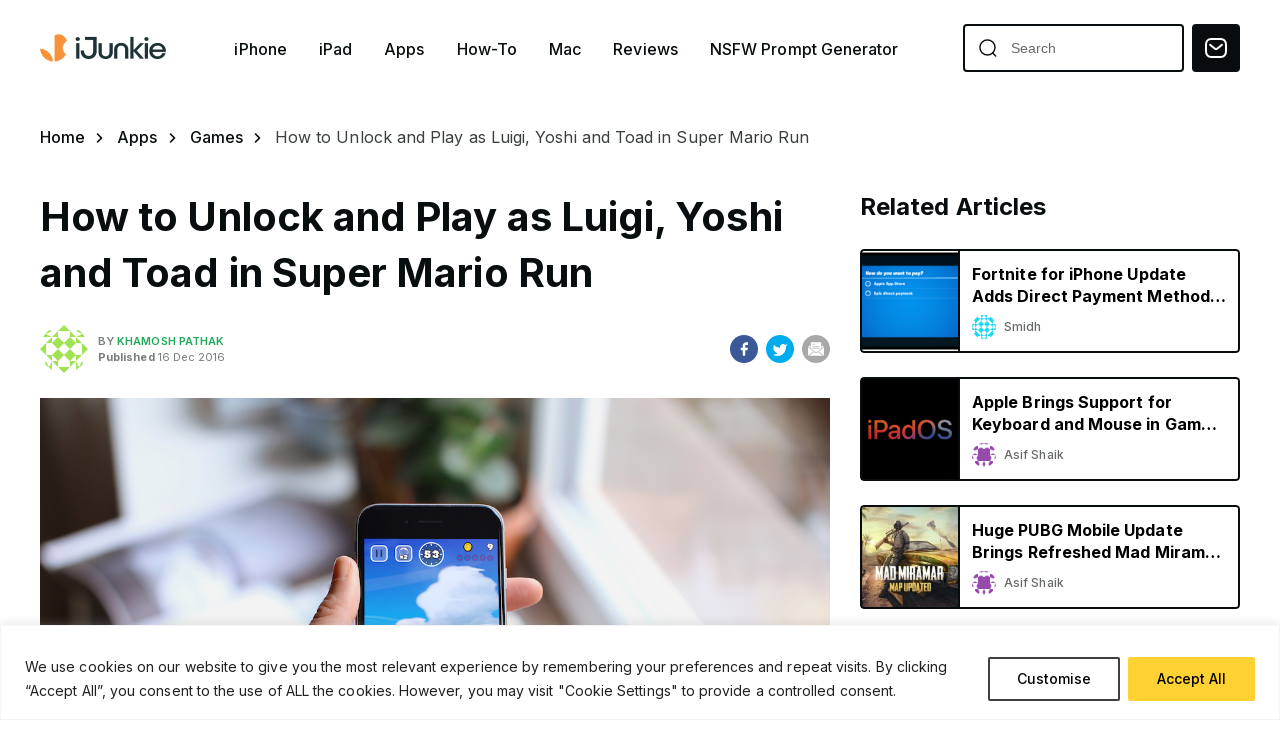

--- FILE ---
content_type: text/html; charset=UTF-8
request_url: https://ijunkie.com/how-to-unlock-play-luigi-yoshi-toad-super-mario-run/
body_size: 21985
content:
<!doctype html>
<html class="no-js" lang="en-US" prefix="og: https://ogp.me/ns#">
<head>
    <meta charset="UTF-8"/>
    <meta http-equiv="x-ua-compatible" content="ie=edge">
    <meta name="viewport" content="width=device-width, minimum-scale=1.0, maximum-scale=1.0, initial-scale=1">
            <title>How to Unlock and Play as Luigi, Yoshi and Toad in Super Mario Run - iPhone Hacks | #1 iPhone, iPad, iOS Blog — WordPress</title>
    
    <!-- favicon -->
    <link rel="icon" type="image/png" href="https://ijunkie.com/wp-content/themes/ijunkie-new/assets/img/favicon.png">

    
<!-- Search Engine Optimization by Rank Math PRO - https://rankmath.com/ -->
<meta name="description" content="Super Mario Run is a pretty fun game. But it can be even more fun when you play it again using a different character. This leads to a slightly different"/>
<meta name="robots" content="follow, index, max-snippet:-1, max-video-preview:-1, max-image-preview:large"/>
<link rel="canonical" href="https://ijunkie.com/how-to-unlock-play-luigi-yoshi-toad-super-mario-run/" />
<meta property="og:locale" content="en_US" />
<meta property="og:type" content="article" />
<meta property="og:title" content="How to Unlock and Play as Luigi, Yoshi and Toad in Super Mario Run - iPhone Hacks | #1 iPhone, iPad, iOS Blog — WordPress" />
<meta property="og:description" content="Super Mario Run is a pretty fun game. But it can be even more fun when you play it again using a different character. This leads to a slightly different" />
<meta property="og:url" content="https://ijunkie.com/how-to-unlock-play-luigi-yoshi-toad-super-mario-run/" />
<meta property="og:site_name" content="iJunkie | iPhone Hacks | #1 iPhone, iPad, iOS Blog" />
<meta property="article:tag" content="Super Mario Run" />
<meta property="article:section" content="Games" />
<meta property="og:image" content="https://ijunkie.com/wp-content/uploads/2016/12/super-mario-run-toad-unlock-featured-3.jpeg" />
<meta property="og:image:secure_url" content="https://ijunkie.com/wp-content/uploads/2016/12/super-mario-run-toad-unlock-featured-3.jpeg" />
<meta property="og:image:width" content="1200" />
<meta property="og:image:height" content="800" />
<meta property="og:image:alt" content="super mario run toad unlock featured 3" />
<meta property="og:image:type" content="image/jpeg" />
<meta property="article:published_time" content="2016-12-16T14:41:06-05:00" />
<meta name="twitter:card" content="summary_large_image" />
<meta name="twitter:title" content="How to Unlock and Play as Luigi, Yoshi and Toad in Super Mario Run - iPhone Hacks | #1 iPhone, iPad, iOS Blog — WordPress" />
<meta name="twitter:description" content="Super Mario Run is a pretty fun game. But it can be even more fun when you play it again using a different character. This leads to a slightly different" />
<meta name="twitter:image" content="https://ijunkie.com/wp-content/uploads/2016/12/super-mario-run-toad-unlock-featured-3.jpeg" />
<meta name="twitter:label1" content="Written by" />
<meta name="twitter:data1" content="Khamosh Pathak" />
<meta name="twitter:label2" content="Time to read" />
<meta name="twitter:data2" content="1 minute" />
<script type="application/ld+json" class="rank-math-schema-pro">{"@context":"https://schema.org","@graph":[{"@type":["Organization","Person"],"@id":"https://ijunkie.com/#person","name":"iJunkie","url":"https://ijunkie.com"},{"@type":"WebSite","@id":"https://ijunkie.com/#website","url":"https://ijunkie.com","name":"iJunkie | iPhone Hacks | #1 iPhone, iPad, iOS Blog","alternateName":"iJunkie","publisher":{"@id":"https://ijunkie.com/#person"},"inLanguage":"en-US"},{"@type":"ImageObject","@id":"https://ijunkie.com/wp-content/uploads/2016/12/super-mario-run-toad-unlock-featured-3.jpeg","url":"https://ijunkie.com/wp-content/uploads/2016/12/super-mario-run-toad-unlock-featured-3.jpeg","width":"1200","height":"800","caption":"super mario run toad unlock featured 3","inLanguage":"en-US"},{"@type":"BreadcrumbList","@id":"https://ijunkie.com/how-to-unlock-play-luigi-yoshi-toad-super-mario-run/#breadcrumb","itemListElement":[{"@type":"ListItem","position":"1","item":{"@id":"https://ijunkie.com","name":"Home"}},{"@type":"ListItem","position":"2","item":{"@id":"https://ijunkie.com/apps/games/","name":"Games"}},{"@type":"ListItem","position":"3","item":{"@id":"https://ijunkie.com/how-to-unlock-play-luigi-yoshi-toad-super-mario-run/","name":"How to Unlock and Play as Luigi, Yoshi and Toad in Super Mario Run"}}]},{"@type":"WebPage","@id":"https://ijunkie.com/how-to-unlock-play-luigi-yoshi-toad-super-mario-run/#webpage","url":"https://ijunkie.com/how-to-unlock-play-luigi-yoshi-toad-super-mario-run/","name":"How to Unlock and Play as Luigi, Yoshi and Toad in Super Mario Run - iPhone Hacks | #1 iPhone, iPad, iOS Blog \u2014 WordPress","datePublished":"2016-12-16T14:41:06-05:00","dateModified":"2016-12-16T14:41:06-05:00","isPartOf":{"@id":"https://ijunkie.com/#website"},"primaryImageOfPage":{"@id":"https://ijunkie.com/wp-content/uploads/2016/12/super-mario-run-toad-unlock-featured-3.jpeg"},"inLanguage":"en-US","breadcrumb":{"@id":"https://ijunkie.com/how-to-unlock-play-luigi-yoshi-toad-super-mario-run/#breadcrumb"}},{"@type":"Person","@id":"https://ijunkie.com/author/khamoshkp/","name":"Khamosh Pathak","url":"https://ijunkie.com/author/khamoshkp/","image":{"@type":"ImageObject","@id":"https://secure.gravatar.com/avatar/b67fbe1196fe337449bb01494ab6f575470479614a2fa4fbf8d7b72a56fd4ea0?s=96&amp;d=identicon&amp;r=g","url":"https://secure.gravatar.com/avatar/b67fbe1196fe337449bb01494ab6f575470479614a2fa4fbf8d7b72a56fd4ea0?s=96&amp;d=identicon&amp;r=g","caption":"Khamosh Pathak","inLanguage":"en-US"},"sameAs":["https://www.iphonehacks.com"]},{"@type":"BlogPosting","headline":"How to Unlock and Play as Luigi, Yoshi and Toad in Super Mario Run - iPhone Hacks | #1 iPhone, iPad, iOS","datePublished":"2016-12-16T14:41:06-05:00","dateModified":"2016-12-16T14:41:06-05:00","articleSection":"Games, Top Stories","author":{"@id":"https://ijunkie.com/author/khamoshkp/","name":"Khamosh Pathak"},"publisher":{"@id":"https://ijunkie.com/#person"},"description":"Super Mario Run is a pretty fun game. But it can be even more fun when you play it again using a different character. This leads to a slightly different","name":"How to Unlock and Play as Luigi, Yoshi and Toad in Super Mario Run - iPhone Hacks | #1 iPhone, iPad, iOS","@id":"https://ijunkie.com/how-to-unlock-play-luigi-yoshi-toad-super-mario-run/#richSnippet","isPartOf":{"@id":"https://ijunkie.com/how-to-unlock-play-luigi-yoshi-toad-super-mario-run/#webpage"},"image":{"@id":"https://ijunkie.com/wp-content/uploads/2016/12/super-mario-run-toad-unlock-featured-3.jpeg"},"inLanguage":"en-US","mainEntityOfPage":{"@id":"https://ijunkie.com/how-to-unlock-play-luigi-yoshi-toad-super-mario-run/#webpage"}}]}</script>
<!-- /Rank Math WordPress SEO plugin -->

<link rel='dns-prefetch' href='//www.googletagmanager.com' />
<link rel="alternate" type="application/rss+xml" title="iPhone Hacks | #1 iPhone, iPad, iOS Blog — WordPress &raquo; How to Unlock and Play as Luigi, Yoshi and Toad in Super Mario Run Comments Feed" href="https://ijunkie.com/how-to-unlock-play-luigi-yoshi-toad-super-mario-run/feed/" />
<style type="text/css" media="all">
.wpautoterms-footer{background-color:#ffffff;text-align:center;}
.wpautoterms-footer a{color:#000000;font-family:Arial, sans-serif;font-size:14px;}
.wpautoterms-footer .separator{color:#cccccc;font-family:Arial, sans-serif;font-size:14px;}</style>
<style id='wp-img-auto-sizes-contain-inline-css'>
img:is([sizes=auto i],[sizes^="auto," i]){contain-intrinsic-size:3000px 1500px}
/*# sourceURL=wp-img-auto-sizes-contain-inline-css */
</style>
<link rel='stylesheet' id='structured-content-frontend-css' href='https://ijunkie.com/wp-content/plugins/structured-content/dist/blocks.style.build.css?ver=1.7.0' media='all' />
<style id='classic-theme-styles-inline-css'>
/*! This file is auto-generated */
.wp-block-button__link{color:#fff;background-color:#32373c;border-radius:9999px;box-shadow:none;text-decoration:none;padding:calc(.667em + 2px) calc(1.333em + 2px);font-size:1.125em}.wp-block-file__button{background:#32373c;color:#fff;text-decoration:none}
/*# sourceURL=/wp-includes/css/classic-themes.min.css */
</style>
<link rel='stylesheet' id='wpautoterms_css-css' href='https://ijunkie.com/wp-content/plugins/auto-terms-of-service-and-privacy-policy/css/wpautoterms.css?ver=6.9' media='all' />
<link rel='stylesheet' id='super-rss-reader-css-css' href='https://ijunkie.com/wp-content/plugins/super-rss-reader/public/srr-css.css?ver=6.9' media='all' />
<link rel='stylesheet' id='owl-css' href='https://ijunkie.com/wp-content/themes/ijunkie-new/assets/css/owl.carousel.min.css?ver=6.9' media='all' />
<link rel='stylesheet' id='main-styles-css' href='https://ijunkie.com/wp-content/themes/ijunkie-new/assets/css/style.css?1872312305&#038;ver=6.9' media='all' />
<link rel='stylesheet' id='responsive-css' href='https://ijunkie.com/wp-content/themes/ijunkie-new/assets/css/responsive.css?ver=6.9' media='all' />
<link rel='stylesheet' id='theme_article-css' href='https://ijunkie.com/wp-content/themes/ijunkie-new/assets/css/article.css?ver=6.9' media='all' />
<link rel='stylesheet' id='theme_style-css' href='https://ijunkie.com/wp-content/themes/ijunkie-new/style.css?ver=123123121' media='all' />
<link rel='stylesheet' id='wp-pagenavi-css' href='https://ijunkie.com/wp-content/plugins/wp-pagenavi/pagenavi-css.css?ver=2.70' media='all' />
<style id='wp-block-button-inline-css'>
.wp-block-button__link{align-content:center;box-sizing:border-box;cursor:pointer;display:inline-block;height:100%;text-align:center;word-break:break-word}.wp-block-button__link.aligncenter{text-align:center}.wp-block-button__link.alignright{text-align:right}:where(.wp-block-button__link){border-radius:9999px;box-shadow:none;padding:calc(.667em + 2px) calc(1.333em + 2px);text-decoration:none}.wp-block-button[style*=text-decoration] .wp-block-button__link{text-decoration:inherit}.wp-block-buttons>.wp-block-button.has-custom-width{max-width:none}.wp-block-buttons>.wp-block-button.has-custom-width .wp-block-button__link{width:100%}.wp-block-buttons>.wp-block-button.has-custom-font-size .wp-block-button__link{font-size:inherit}.wp-block-buttons>.wp-block-button.wp-block-button__width-25{width:calc(25% - var(--wp--style--block-gap, .5em)*.75)}.wp-block-buttons>.wp-block-button.wp-block-button__width-50{width:calc(50% - var(--wp--style--block-gap, .5em)*.5)}.wp-block-buttons>.wp-block-button.wp-block-button__width-75{width:calc(75% - var(--wp--style--block-gap, .5em)*.25)}.wp-block-buttons>.wp-block-button.wp-block-button__width-100{flex-basis:100%;width:100%}.wp-block-buttons.is-vertical>.wp-block-button.wp-block-button__width-25{width:25%}.wp-block-buttons.is-vertical>.wp-block-button.wp-block-button__width-50{width:50%}.wp-block-buttons.is-vertical>.wp-block-button.wp-block-button__width-75{width:75%}.wp-block-button.is-style-squared,.wp-block-button__link.wp-block-button.is-style-squared{border-radius:0}.wp-block-button.no-border-radius,.wp-block-button__link.no-border-radius{border-radius:0!important}:root :where(.wp-block-button .wp-block-button__link.is-style-outline),:root :where(.wp-block-button.is-style-outline>.wp-block-button__link){border:2px solid;padding:.667em 1.333em}:root :where(.wp-block-button .wp-block-button__link.is-style-outline:not(.has-text-color)),:root :where(.wp-block-button.is-style-outline>.wp-block-button__link:not(.has-text-color)){color:currentColor}:root :where(.wp-block-button .wp-block-button__link.is-style-outline:not(.has-background)),:root :where(.wp-block-button.is-style-outline>.wp-block-button__link:not(.has-background)){background-color:initial;background-image:none}
/*# sourceURL=https://ijunkie.com/wp-includes/blocks/button/style.min.css */
</style>
<style id='wp-block-search-inline-css'>
.wp-block-search__button{margin-left:10px;word-break:normal}.wp-block-search__button.has-icon{line-height:0}.wp-block-search__button svg{height:1.25em;min-height:24px;min-width:24px;width:1.25em;fill:currentColor;vertical-align:text-bottom}:where(.wp-block-search__button){border:1px solid #ccc;padding:6px 10px}.wp-block-search__inside-wrapper{display:flex;flex:auto;flex-wrap:nowrap;max-width:100%}.wp-block-search__label{width:100%}.wp-block-search.wp-block-search__button-only .wp-block-search__button{box-sizing:border-box;display:flex;flex-shrink:0;justify-content:center;margin-left:0;max-width:100%}.wp-block-search.wp-block-search__button-only .wp-block-search__inside-wrapper{min-width:0!important;transition-property:width}.wp-block-search.wp-block-search__button-only .wp-block-search__input{flex-basis:100%;transition-duration:.3s}.wp-block-search.wp-block-search__button-only.wp-block-search__searchfield-hidden,.wp-block-search.wp-block-search__button-only.wp-block-search__searchfield-hidden .wp-block-search__inside-wrapper{overflow:hidden}.wp-block-search.wp-block-search__button-only.wp-block-search__searchfield-hidden .wp-block-search__input{border-left-width:0!important;border-right-width:0!important;flex-basis:0;flex-grow:0;margin:0;min-width:0!important;padding-left:0!important;padding-right:0!important;width:0!important}:where(.wp-block-search__input){appearance:none;border:1px solid #949494;flex-grow:1;font-family:inherit;font-size:inherit;font-style:inherit;font-weight:inherit;letter-spacing:inherit;line-height:inherit;margin-left:0;margin-right:0;min-width:3rem;padding:8px;text-decoration:unset!important;text-transform:inherit}:where(.wp-block-search__button-inside .wp-block-search__inside-wrapper){background-color:#fff;border:1px solid #949494;box-sizing:border-box;padding:4px}:where(.wp-block-search__button-inside .wp-block-search__inside-wrapper) .wp-block-search__input{border:none;border-radius:0;padding:0 4px}:where(.wp-block-search__button-inside .wp-block-search__inside-wrapper) .wp-block-search__input:focus{outline:none}:where(.wp-block-search__button-inside .wp-block-search__inside-wrapper) :where(.wp-block-search__button){padding:4px 8px}.wp-block-search.aligncenter .wp-block-search__inside-wrapper{margin:auto}.wp-block[data-align=right] .wp-block-search.wp-block-search__button-only .wp-block-search__inside-wrapper{float:right}
/*# sourceURL=https://ijunkie.com/wp-includes/blocks/search/style.min.css */
</style>
<link rel='stylesheet' id='site-reviews-css' href='https://ijunkie.com/wp-content/plugins/site-reviews/assets/styles/default.css?ver=7.2.13' media='all' />
<style id='site-reviews-inline-css'>
:root{--glsr-star-empty:url(https://ijunkie.com/wp-content/plugins/site-reviews/assets/images/stars/default/star-empty.svg);--glsr-star-error:url(https://ijunkie.com/wp-content/plugins/site-reviews/assets/images/stars/default/star-error.svg);--glsr-star-full:url(https://ijunkie.com/wp-content/plugins/site-reviews/assets/images/stars/default/star-full.svg);--glsr-star-half:url(https://ijunkie.com/wp-content/plugins/site-reviews/assets/images/stars/default/star-half.svg)}

/*# sourceURL=site-reviews-inline-css */
</style>
<script src="https://ijunkie.com/wp-content/themes/ijunkie-new/assets/js/jquery-3.4.1.min.js?ver=6.9" id="jquery-js"></script>
<script src="https://ijunkie.com/wp-includes/js/dist/dom-ready.min.js?ver=f77871ff7694fffea381" id="wp-dom-ready-js"></script>
<script src="https://ijunkie.com/wp-content/plugins/auto-terms-of-service-and-privacy-policy/js/base.js?ver=3.0.4" id="wpautoterms_base-js"></script>
<script id="cookie-law-info-js-extra">
var _ckyConfig = {"_ipData":[],"_assetsURL":"https://ijunkie.com/wp-content/plugins/cookie-law-info/lite/frontend/images/","_publicURL":"https://ijunkie.com","_expiry":"365","_categories":[{"name":"Necessary","slug":"necessary","isNecessary":true,"ccpaDoNotSell":true,"cookies":[{"cookieID":"viewed_cookie_policy","domain":"ijunkie.com","provider":""},{"cookieID":"cookielawinfo-checkbox-necessary","domain":"ijunkie.com","provider":""},{"cookieID":"cookielawinfo-checkbox-functional","domain":"ijunkie.com","provider":""},{"cookieID":"cookielawinfo-checkbox-performance","domain":"ijunkie.com","provider":""},{"cookieID":"cookielawinfo-checkbox-analytics","domain":"ijunkie.com","provider":""},{"cookieID":"cookielawinfo-checkbox-others","domain":"ijunkie.com","provider":""}],"active":true,"defaultConsent":{"gdpr":true,"ccpa":true}},{"name":"Functional","slug":"functional","isNecessary":false,"ccpaDoNotSell":true,"cookies":[],"active":true,"defaultConsent":{"gdpr":false,"ccpa":false}},{"name":"Analytics","slug":"analytics","isNecessary":false,"ccpaDoNotSell":true,"cookies":[],"active":true,"defaultConsent":{"gdpr":false,"ccpa":false}},{"name":"Performance","slug":"performance","isNecessary":false,"ccpaDoNotSell":true,"cookies":[],"active":true,"defaultConsent":{"gdpr":false,"ccpa":false}},{"name":"Advertisement","slug":"advertisement","isNecessary":false,"ccpaDoNotSell":true,"cookies":[],"active":true,"defaultConsent":{"gdpr":false,"ccpa":false}}],"_activeLaw":"gdpr","_rootDomain":"","_block":"1","_showBanner":"1","_bannerConfig":{"settings":{"type":"banner","preferenceCenterType":"popup","position":"bottom","applicableLaw":"gdpr"},"behaviours":{"reloadBannerOnAccept":false,"loadAnalyticsByDefault":false,"animations":{"onLoad":"animate","onHide":"sticky"}},"config":{"revisitConsent":{"status":true,"tag":"revisit-consent","position":"bottom-left","meta":{"url":"#"},"styles":{"background-color":"#0056A7"},"elements":{"title":{"type":"text","tag":"revisit-consent-title","status":true,"styles":{"color":"#0056a7"}}}},"preferenceCenter":{"toggle":{"status":true,"tag":"detail-category-toggle","type":"toggle","states":{"active":{"styles":{"background-color":"#1863DC"}},"inactive":{"styles":{"background-color":"#D0D5D2"}}}}},"categoryPreview":{"status":false,"toggle":{"status":true,"tag":"detail-category-preview-toggle","type":"toggle","states":{"active":{"styles":{"background-color":"#1863DC"}},"inactive":{"styles":{"background-color":"#D0D5D2"}}}}},"videoPlaceholder":{"status":true,"styles":{"background-color":"#000000","border-color":"#000000","color":"#ffffff"}},"readMore":{"status":false,"tag":"readmore-button","type":"link","meta":{"noFollow":true,"newTab":true},"styles":{"color":"#0F0F0F","background-color":"transparent","border-color":"transparent"}},"showMore":{"status":true,"tag":"show-desc-button","type":"button","styles":{"color":"#1863DC"}},"showLess":{"status":true,"tag":"hide-desc-button","type":"button","styles":{"color":"#1863DC"}},"alwaysActive":{"status":true,"tag":"always-active","styles":{"color":"#008000"}},"manualLinks":{"status":true,"tag":"manual-links","type":"link","styles":{"color":"#1863DC"}},"auditTable":{"status":true},"optOption":{"status":true,"toggle":{"status":true,"tag":"optout-option-toggle","type":"toggle","states":{"active":{"styles":{"background-color":"#1863dc"}},"inactive":{"styles":{"background-color":"#FFFFFF"}}}}}}},"_version":"3.3.9","_logConsent":"1","_tags":[{"tag":"accept-button","styles":{"color":"#000000","background-color":"#ffd133","border-color":"#ffd133"}},{"tag":"reject-button","styles":{"color":"#000000","background-color":"transparent","border-color":"#000000"}},{"tag":"settings-button","styles":{"color":"#000000","background-color":"transparent","border-color":"#3F3F40"}},{"tag":"readmore-button","styles":{"color":"#0F0F0F","background-color":"transparent","border-color":"transparent"}},{"tag":"donotsell-button","styles":{"color":"#1863DC","background-color":"transparent","border-color":"transparent"}},{"tag":"show-desc-button","styles":{"color":"#1863DC"}},{"tag":"hide-desc-button","styles":{"color":"#1863DC"}},{"tag":"cky-always-active","styles":[]},{"tag":"cky-link","styles":[]},{"tag":"accept-button","styles":{"color":"#000000","background-color":"#ffd133","border-color":"#ffd133"}},{"tag":"revisit-consent","styles":{"background-color":"#0056A7"}}],"_shortCodes":[{"key":"cky_readmore","content":"\u003Ca href=\"#\" class=\"cky-policy\" aria-label=\"Cookie Policy\" target=\"_blank\" rel=\"noopener\" data-cky-tag=\"readmore-button\"\u003ECookie Policy\u003C/a\u003E","tag":"readmore-button","status":false,"attributes":{"rel":"nofollow","target":"_blank"}},{"key":"cky_show_desc","content":"\u003Cbutton class=\"cky-show-desc-btn\" data-cky-tag=\"show-desc-button\" aria-label=\"Show more\"\u003EShow more\u003C/button\u003E","tag":"show-desc-button","status":true,"attributes":[]},{"key":"cky_hide_desc","content":"\u003Cbutton class=\"cky-show-desc-btn\" data-cky-tag=\"hide-desc-button\" aria-label=\"Show less\"\u003EShow less\u003C/button\u003E","tag":"hide-desc-button","status":true,"attributes":[]},{"key":"cky_optout_show_desc","content":"[cky_optout_show_desc]","tag":"optout-show-desc-button","status":true,"attributes":[]},{"key":"cky_optout_hide_desc","content":"[cky_optout_hide_desc]","tag":"optout-hide-desc-button","status":true,"attributes":[]},{"key":"cky_category_toggle_label","content":"[cky_{{status}}_category_label] [cky_preference_{{category_slug}}_title]","tag":"","status":true,"attributes":[]},{"key":"cky_enable_category_label","content":"Enable","tag":"","status":true,"attributes":[]},{"key":"cky_disable_category_label","content":"Disable","tag":"","status":true,"attributes":[]},{"key":"cky_video_placeholder","content":"\u003Cdiv class=\"video-placeholder-normal\" data-cky-tag=\"video-placeholder\" id=\"[UNIQUEID]\"\u003E\u003Cp class=\"video-placeholder-text-normal\" data-cky-tag=\"placeholder-title\"\u003EPlease accept cookies to access this content\u003C/p\u003E\u003C/div\u003E","tag":"","status":true,"attributes":[]},{"key":"cky_enable_optout_label","content":"Enable","tag":"","status":true,"attributes":[]},{"key":"cky_disable_optout_label","content":"Disable","tag":"","status":true,"attributes":[]},{"key":"cky_optout_toggle_label","content":"[cky_{{status}}_optout_label] [cky_optout_option_title]","tag":"","status":true,"attributes":[]},{"key":"cky_optout_option_title","content":"Do Not Sell or Share My Personal Information","tag":"","status":true,"attributes":[]},{"key":"cky_optout_close_label","content":"Close","tag":"","status":true,"attributes":[]},{"key":"cky_preference_close_label","content":"Close","tag":"","status":true,"attributes":[]}],"_rtl":"","_language":"en","_providersToBlock":[]};
var _ckyStyles = {"css":".cky-overlay{background: #000000; opacity: 0.4; position: fixed; top: 0; left: 0; width: 100%; height: 100%; z-index: 99999999;}.cky-hide{display: none;}.cky-btn-revisit-wrapper{display: flex; align-items: center; justify-content: center; background: #0056a7; width: 45px; height: 45px; border-radius: 50%; position: fixed; z-index: 999999; cursor: pointer;}.cky-revisit-bottom-left{bottom: 15px; left: 15px;}.cky-revisit-bottom-right{bottom: 15px; right: 15px;}.cky-btn-revisit-wrapper .cky-btn-revisit{display: flex; align-items: center; justify-content: center; background: none; border: none; cursor: pointer; position: relative; margin: 0; padding: 0;}.cky-btn-revisit-wrapper .cky-btn-revisit img{max-width: fit-content; margin: 0; height: 30px; width: 30px;}.cky-revisit-bottom-left:hover::before{content: attr(data-tooltip); position: absolute; background: #4e4b66; color: #ffffff; left: calc(100% + 7px); font-size: 12px; line-height: 16px; width: max-content; padding: 4px 8px; border-radius: 4px;}.cky-revisit-bottom-left:hover::after{position: absolute; content: \"\"; border: 5px solid transparent; left: calc(100% + 2px); border-left-width: 0; border-right-color: #4e4b66;}.cky-revisit-bottom-right:hover::before{content: attr(data-tooltip); position: absolute; background: #4e4b66; color: #ffffff; right: calc(100% + 7px); font-size: 12px; line-height: 16px; width: max-content; padding: 4px 8px; border-radius: 4px;}.cky-revisit-bottom-right:hover::after{position: absolute; content: \"\"; border: 5px solid transparent; right: calc(100% + 2px); border-right-width: 0; border-left-color: #4e4b66;}.cky-revisit-hide{display: none;}.cky-consent-container{position: fixed; width: 100%; box-sizing: border-box; z-index: 9999999;}.cky-consent-container .cky-consent-bar{background: #ffffff; border: 1px solid; padding: 16.5px 24px; box-shadow: 0 -1px 10px 0 #acabab4d;}.cky-banner-bottom{bottom: 0; left: 0;}.cky-banner-top{top: 0; left: 0;}.cky-custom-brand-logo-wrapper .cky-custom-brand-logo{width: 100px; height: auto; margin: 0 0 12px 0;}.cky-notice .cky-title{color: #212121; font-weight: 700; font-size: 18px; line-height: 24px; margin: 0 0 12px 0;}.cky-notice-group{display: flex; justify-content: space-between; align-items: center; font-size: 14px; line-height: 24px; font-weight: 400;}.cky-notice-des *,.cky-preference-content-wrapper *,.cky-accordion-header-des *,.cky-gpc-wrapper .cky-gpc-desc *{font-size: 14px;}.cky-notice-des{color: #212121; font-size: 14px; line-height: 24px; font-weight: 400;}.cky-notice-des img{height: 25px; width: 25px;}.cky-consent-bar .cky-notice-des p,.cky-gpc-wrapper .cky-gpc-desc p,.cky-preference-body-wrapper .cky-preference-content-wrapper p,.cky-accordion-header-wrapper .cky-accordion-header-des p,.cky-cookie-des-table li div:last-child p{color: inherit; margin-top: 0; overflow-wrap: break-word;}.cky-notice-des P:last-child,.cky-preference-content-wrapper p:last-child,.cky-cookie-des-table li div:last-child p:last-child,.cky-gpc-wrapper .cky-gpc-desc p:last-child{margin-bottom: 0;}.cky-notice-des a.cky-policy,.cky-notice-des button.cky-policy{font-size: 14px; color: #1863dc; white-space: nowrap; cursor: pointer; background: transparent; border: 1px solid; text-decoration: underline;}.cky-notice-des button.cky-policy{padding: 0;}.cky-notice-des a.cky-policy:focus-visible,.cky-notice-des button.cky-policy:focus-visible,.cky-preference-content-wrapper .cky-show-desc-btn:focus-visible,.cky-accordion-header .cky-accordion-btn:focus-visible,.cky-preference-header .cky-btn-close:focus-visible,.cky-switch input[type=\"checkbox\"]:focus-visible,.cky-footer-wrapper a:focus-visible,.cky-btn:focus-visible{outline: 2px solid #1863dc; outline-offset: 2px;}.cky-btn:focus:not(:focus-visible),.cky-accordion-header .cky-accordion-btn:focus:not(:focus-visible),.cky-preference-content-wrapper .cky-show-desc-btn:focus:not(:focus-visible),.cky-btn-revisit-wrapper .cky-btn-revisit:focus:not(:focus-visible),.cky-preference-header .cky-btn-close:focus:not(:focus-visible),.cky-consent-bar .cky-banner-btn-close:focus:not(:focus-visible){outline: 0;}button.cky-show-desc-btn:not(:hover):not(:active){color: #1863dc; background: transparent;}button.cky-accordion-btn:not(:hover):not(:active),button.cky-banner-btn-close:not(:hover):not(:active),button.cky-btn-close:not(:hover):not(:active),button.cky-btn-revisit:not(:hover):not(:active){background: transparent;}.cky-consent-bar button:hover,.cky-modal.cky-modal-open button:hover,.cky-consent-bar button:focus,.cky-modal.cky-modal-open button:focus{text-decoration: none;}.cky-notice-btn-wrapper{display: flex; justify-content: center; align-items: center; margin-left: 15px;}.cky-notice-btn-wrapper .cky-btn{text-shadow: none; box-shadow: none;}.cky-btn{font-size: 14px; font-family: inherit; line-height: 24px; padding: 8px 27px; font-weight: 500; margin: 0 8px 0 0; border-radius: 2px; white-space: nowrap; cursor: pointer; text-align: center; text-transform: none; min-height: 0;}.cky-btn:hover{opacity: 0.8;}.cky-btn-customize{color: #1863dc; background: transparent; border: 2px solid #1863dc;}.cky-btn-reject{color: #1863dc; background: transparent; border: 2px solid #1863dc;}.cky-btn-accept{background: #1863dc; color: #ffffff; border: 2px solid #1863dc;}.cky-btn:last-child{margin-right: 0;}@media (max-width: 768px){.cky-notice-group{display: block;}.cky-notice-btn-wrapper{margin-left: 0;}.cky-notice-btn-wrapper .cky-btn{flex: auto; max-width: 100%; margin-top: 10px; white-space: unset;}}@media (max-width: 576px){.cky-notice-btn-wrapper{flex-direction: column;}.cky-custom-brand-logo-wrapper, .cky-notice .cky-title, .cky-notice-des, .cky-notice-btn-wrapper{padding: 0 28px;}.cky-consent-container .cky-consent-bar{padding: 16.5px 0;}.cky-notice-des{max-height: 40vh; overflow-y: scroll;}.cky-notice-btn-wrapper .cky-btn{width: 100%; padding: 8px; margin-right: 0;}.cky-notice-btn-wrapper .cky-btn-accept{order: 1;}.cky-notice-btn-wrapper .cky-btn-reject{order: 3;}.cky-notice-btn-wrapper .cky-btn-customize{order: 2;}}@media (max-height: 480px){.cky-consent-container{max-height: 100vh;overflow-y: scroll}.cky-notice-des{max-height: unset;overflow-y: unset}.cky-preference-center{height: 100vh;overflow: auto !important}.cky-preference-center .cky-preference-body-wrapper{overflow: unset}}@media (max-width: 425px){.cky-custom-brand-logo-wrapper, .cky-notice .cky-title, .cky-notice-des, .cky-notice-btn-wrapper{padding: 0 24px;}.cky-notice-btn-wrapper{flex-direction: column;}.cky-btn{width: 100%; margin: 10px 0 0 0;}.cky-notice-btn-wrapper .cky-btn-customize{order: 2;}.cky-notice-btn-wrapper .cky-btn-reject{order: 3;}.cky-notice-btn-wrapper .cky-btn-accept{order: 1; margin-top: 16px;}}@media (max-width: 352px){.cky-notice .cky-title{font-size: 16px;}.cky-notice-des *{font-size: 12px;}.cky-notice-des, .cky-btn{font-size: 12px;}}.cky-modal.cky-modal-open{display: flex; visibility: visible; -webkit-transform: translate(-50%, -50%); -moz-transform: translate(-50%, -50%); -ms-transform: translate(-50%, -50%); -o-transform: translate(-50%, -50%); transform: translate(-50%, -50%); top: 50%; left: 50%; transition: all 1s ease;}.cky-modal{box-shadow: 0 32px 68px rgba(0, 0, 0, 0.3); margin: 0 auto; position: fixed; max-width: 100%; background: #ffffff; top: 50%; box-sizing: border-box; border-radius: 6px; z-index: 999999999; color: #212121; -webkit-transform: translate(-50%, 100%); -moz-transform: translate(-50%, 100%); -ms-transform: translate(-50%, 100%); -o-transform: translate(-50%, 100%); transform: translate(-50%, 100%); visibility: hidden; transition: all 0s ease;}.cky-preference-center{max-height: 79vh; overflow: hidden; width: 845px; overflow: hidden; flex: 1 1 0; display: flex; flex-direction: column; border-radius: 6px;}.cky-preference-header{display: flex; align-items: center; justify-content: space-between; padding: 22px 24px; border-bottom: 1px solid;}.cky-preference-header .cky-preference-title{font-size: 18px; font-weight: 700; line-height: 24px;}.cky-preference-header .cky-btn-close{margin: 0; cursor: pointer; vertical-align: middle; padding: 0; background: none; border: none; width: 24px; height: 24px; min-height: 0; line-height: 0; text-shadow: none; box-shadow: none;}.cky-preference-header .cky-btn-close img{margin: 0; height: 10px; width: 10px;}.cky-preference-body-wrapper{padding: 0 24px; flex: 1; overflow: auto; box-sizing: border-box;}.cky-preference-content-wrapper,.cky-gpc-wrapper .cky-gpc-desc{font-size: 14px; line-height: 24px; font-weight: 400; padding: 12px 0;}.cky-preference-content-wrapper{border-bottom: 1px solid;}.cky-preference-content-wrapper img{height: 25px; width: 25px;}.cky-preference-content-wrapper .cky-show-desc-btn{font-size: 14px; font-family: inherit; color: #1863dc; text-decoration: none; line-height: 24px; padding: 0; margin: 0; white-space: nowrap; cursor: pointer; background: transparent; border-color: transparent; text-transform: none; min-height: 0; text-shadow: none; box-shadow: none;}.cky-accordion-wrapper{margin-bottom: 10px;}.cky-accordion{border-bottom: 1px solid;}.cky-accordion:last-child{border-bottom: none;}.cky-accordion .cky-accordion-item{display: flex; margin-top: 10px;}.cky-accordion .cky-accordion-body{display: none;}.cky-accordion.cky-accordion-active .cky-accordion-body{display: block; padding: 0 22px; margin-bottom: 16px;}.cky-accordion-header-wrapper{cursor: pointer; width: 100%;}.cky-accordion-item .cky-accordion-header{display: flex; justify-content: space-between; align-items: center;}.cky-accordion-header .cky-accordion-btn{font-size: 16px; font-family: inherit; color: #212121; line-height: 24px; background: none; border: none; font-weight: 700; padding: 0; margin: 0; cursor: pointer; text-transform: none; min-height: 0; text-shadow: none; box-shadow: none;}.cky-accordion-header .cky-always-active{color: #008000; font-weight: 600; line-height: 24px; font-size: 14px;}.cky-accordion-header-des{font-size: 14px; line-height: 24px; margin: 10px 0 16px 0;}.cky-accordion-chevron{margin-right: 22px; position: relative; cursor: pointer;}.cky-accordion-chevron-hide{display: none;}.cky-accordion .cky-accordion-chevron i::before{content: \"\"; position: absolute; border-right: 1.4px solid; border-bottom: 1.4px solid; border-color: inherit; height: 6px; width: 6px; -webkit-transform: rotate(-45deg); -moz-transform: rotate(-45deg); -ms-transform: rotate(-45deg); -o-transform: rotate(-45deg); transform: rotate(-45deg); transition: all 0.2s ease-in-out; top: 8px;}.cky-accordion.cky-accordion-active .cky-accordion-chevron i::before{-webkit-transform: rotate(45deg); -moz-transform: rotate(45deg); -ms-transform: rotate(45deg); -o-transform: rotate(45deg); transform: rotate(45deg);}.cky-audit-table{background: #f4f4f4; border-radius: 6px;}.cky-audit-table .cky-empty-cookies-text{color: inherit; font-size: 12px; line-height: 24px; margin: 0; padding: 10px;}.cky-audit-table .cky-cookie-des-table{font-size: 12px; line-height: 24px; font-weight: normal; padding: 15px 10px; border-bottom: 1px solid; border-bottom-color: inherit; margin: 0;}.cky-audit-table .cky-cookie-des-table:last-child{border-bottom: none;}.cky-audit-table .cky-cookie-des-table li{list-style-type: none; display: flex; padding: 3px 0;}.cky-audit-table .cky-cookie-des-table li:first-child{padding-top: 0;}.cky-cookie-des-table li div:first-child{width: 100px; font-weight: 600; word-break: break-word; word-wrap: break-word;}.cky-cookie-des-table li div:last-child{flex: 1; word-break: break-word; word-wrap: break-word; margin-left: 8px;}.cky-footer-shadow{display: block; width: 100%; height: 40px; background: linear-gradient(180deg, rgba(255, 255, 255, 0) 0%, #ffffff 100%); position: absolute; bottom: calc(100% - 1px);}.cky-footer-wrapper{position: relative;}.cky-prefrence-btn-wrapper{display: flex; flex-wrap: wrap; align-items: center; justify-content: center; padding: 22px 24px; border-top: 1px solid;}.cky-prefrence-btn-wrapper .cky-btn{flex: auto; max-width: 100%; text-shadow: none; box-shadow: none;}.cky-btn-preferences{color: #1863dc; background: transparent; border: 2px solid #1863dc;}.cky-preference-header,.cky-preference-body-wrapper,.cky-preference-content-wrapper,.cky-accordion-wrapper,.cky-accordion,.cky-accordion-wrapper,.cky-footer-wrapper,.cky-prefrence-btn-wrapper{border-color: inherit;}@media (max-width: 845px){.cky-modal{max-width: calc(100% - 16px);}}@media (max-width: 576px){.cky-modal{max-width: 100%;}.cky-preference-center{max-height: 100vh;}.cky-prefrence-btn-wrapper{flex-direction: column;}.cky-accordion.cky-accordion-active .cky-accordion-body{padding-right: 0;}.cky-prefrence-btn-wrapper .cky-btn{width: 100%; margin: 10px 0 0 0;}.cky-prefrence-btn-wrapper .cky-btn-reject{order: 3;}.cky-prefrence-btn-wrapper .cky-btn-accept{order: 1; margin-top: 0;}.cky-prefrence-btn-wrapper .cky-btn-preferences{order: 2;}}@media (max-width: 425px){.cky-accordion-chevron{margin-right: 15px;}.cky-notice-btn-wrapper{margin-top: 0;}.cky-accordion.cky-accordion-active .cky-accordion-body{padding: 0 15px;}}@media (max-width: 352px){.cky-preference-header .cky-preference-title{font-size: 16px;}.cky-preference-header{padding: 16px 24px;}.cky-preference-content-wrapper *, .cky-accordion-header-des *{font-size: 12px;}.cky-preference-content-wrapper, .cky-preference-content-wrapper .cky-show-more, .cky-accordion-header .cky-always-active, .cky-accordion-header-des, .cky-preference-content-wrapper .cky-show-desc-btn, .cky-notice-des a.cky-policy{font-size: 12px;}.cky-accordion-header .cky-accordion-btn{font-size: 14px;}}.cky-switch{display: flex;}.cky-switch input[type=\"checkbox\"]{position: relative; width: 44px; height: 24px; margin: 0; background: #d0d5d2; -webkit-appearance: none; border-radius: 50px; cursor: pointer; outline: 0; border: none; top: 0;}.cky-switch input[type=\"checkbox\"]:checked{background: #1863dc;}.cky-switch input[type=\"checkbox\"]:before{position: absolute; content: \"\"; height: 20px; width: 20px; left: 2px; bottom: 2px; border-radius: 50%; background-color: white; -webkit-transition: 0.4s; transition: 0.4s; margin: 0;}.cky-switch input[type=\"checkbox\"]:after{display: none;}.cky-switch input[type=\"checkbox\"]:checked:before{-webkit-transform: translateX(20px); -ms-transform: translateX(20px); transform: translateX(20px);}@media (max-width: 425px){.cky-switch input[type=\"checkbox\"]{width: 38px; height: 21px;}.cky-switch input[type=\"checkbox\"]:before{height: 17px; width: 17px;}.cky-switch input[type=\"checkbox\"]:checked:before{-webkit-transform: translateX(17px); -ms-transform: translateX(17px); transform: translateX(17px);}}.cky-consent-bar .cky-banner-btn-close{position: absolute; right: 9px; top: 5px; background: none; border: none; cursor: pointer; padding: 0; margin: 0; min-height: 0; line-height: 0; height: 24px; width: 24px; text-shadow: none; box-shadow: none;}.cky-consent-bar .cky-banner-btn-close img{height: 9px; width: 9px; margin: 0;}.cky-notice-btn-wrapper .cky-btn-do-not-sell{font-size: 14px; line-height: 24px; padding: 6px 0; margin: 0; font-weight: 500; background: none; border-radius: 2px; border: none; cursor: pointer; text-align: left; color: #1863dc; background: transparent; border-color: transparent; box-shadow: none; text-shadow: none;}.cky-consent-bar .cky-banner-btn-close:focus-visible,.cky-notice-btn-wrapper .cky-btn-do-not-sell:focus-visible,.cky-opt-out-btn-wrapper .cky-btn:focus-visible,.cky-opt-out-checkbox-wrapper input[type=\"checkbox\"].cky-opt-out-checkbox:focus-visible{outline: 2px solid #1863dc; outline-offset: 2px;}@media (max-width: 768px){.cky-notice-btn-wrapper{margin-left: 0; margin-top: 10px; justify-content: left;}.cky-notice-btn-wrapper .cky-btn-do-not-sell{padding: 0;}}@media (max-width: 352px){.cky-notice-btn-wrapper .cky-btn-do-not-sell, .cky-notice-des a.cky-policy{font-size: 12px;}}.cky-opt-out-wrapper{padding: 12px 0;}.cky-opt-out-wrapper .cky-opt-out-checkbox-wrapper{display: flex; align-items: center;}.cky-opt-out-checkbox-wrapper .cky-opt-out-checkbox-label{font-size: 16px; font-weight: 700; line-height: 24px; margin: 0 0 0 12px; cursor: pointer;}.cky-opt-out-checkbox-wrapper input[type=\"checkbox\"].cky-opt-out-checkbox{background-color: #ffffff; border: 1px solid black; width: 20px; height: 18.5px; margin: 0; -webkit-appearance: none; position: relative; display: flex; align-items: center; justify-content: center; border-radius: 2px; cursor: pointer;}.cky-opt-out-checkbox-wrapper input[type=\"checkbox\"].cky-opt-out-checkbox:checked{background-color: #1863dc; border: none;}.cky-opt-out-checkbox-wrapper input[type=\"checkbox\"].cky-opt-out-checkbox:checked::after{left: 6px; bottom: 4px; width: 7px; height: 13px; border: solid #ffffff; border-width: 0 3px 3px 0; border-radius: 2px; -webkit-transform: rotate(45deg); -ms-transform: rotate(45deg); transform: rotate(45deg); content: \"\"; position: absolute; box-sizing: border-box;}.cky-opt-out-checkbox-wrapper.cky-disabled .cky-opt-out-checkbox-label,.cky-opt-out-checkbox-wrapper.cky-disabled input[type=\"checkbox\"].cky-opt-out-checkbox{cursor: no-drop;}.cky-gpc-wrapper{margin: 0 0 0 32px;}.cky-footer-wrapper .cky-opt-out-btn-wrapper{display: flex; flex-wrap: wrap; align-items: center; justify-content: center; padding: 22px 24px;}.cky-opt-out-btn-wrapper .cky-btn{flex: auto; max-width: 100%; text-shadow: none; box-shadow: none;}.cky-opt-out-btn-wrapper .cky-btn-cancel{border: 1px solid #dedfe0; background: transparent; color: #858585;}.cky-opt-out-btn-wrapper .cky-btn-confirm{background: #1863dc; color: #ffffff; border: 1px solid #1863dc;}@media (max-width: 352px){.cky-opt-out-checkbox-wrapper .cky-opt-out-checkbox-label{font-size: 14px;}.cky-gpc-wrapper .cky-gpc-desc, .cky-gpc-wrapper .cky-gpc-desc *{font-size: 12px;}.cky-opt-out-checkbox-wrapper input[type=\"checkbox\"].cky-opt-out-checkbox{width: 16px; height: 16px;}.cky-opt-out-checkbox-wrapper input[type=\"checkbox\"].cky-opt-out-checkbox:checked::after{left: 5px; bottom: 4px; width: 3px; height: 9px;}.cky-gpc-wrapper{margin: 0 0 0 28px;}}.video-placeholder-youtube{background-size: 100% 100%; background-position: center; background-repeat: no-repeat; background-color: #b2b0b059; position: relative; display: flex; align-items: center; justify-content: center; max-width: 100%;}.video-placeholder-text-youtube{text-align: center; align-items: center; padding: 10px 16px; background-color: #000000cc; color: #ffffff; border: 1px solid; border-radius: 2px; cursor: pointer;}.video-placeholder-normal{background-image: url(\"/wp-content/plugins/cookie-law-info/lite/frontend/images/placeholder.svg\"); background-size: 80px; background-position: center; background-repeat: no-repeat; background-color: #b2b0b059; position: relative; display: flex; align-items: flex-end; justify-content: center; max-width: 100%;}.video-placeholder-text-normal{align-items: center; padding: 10px 16px; text-align: center; border: 1px solid; border-radius: 2px; cursor: pointer;}.cky-rtl{direction: rtl; text-align: right;}.cky-rtl .cky-banner-btn-close{left: 9px; right: auto;}.cky-rtl .cky-notice-btn-wrapper .cky-btn:last-child{margin-right: 8px;}.cky-rtl .cky-notice-btn-wrapper .cky-btn:first-child{margin-right: 0;}.cky-rtl .cky-notice-btn-wrapper{margin-left: 0; margin-right: 15px;}.cky-rtl .cky-prefrence-btn-wrapper .cky-btn{margin-right: 8px;}.cky-rtl .cky-prefrence-btn-wrapper .cky-btn:first-child{margin-right: 0;}.cky-rtl .cky-accordion .cky-accordion-chevron i::before{border: none; border-left: 1.4px solid; border-top: 1.4px solid; left: 12px;}.cky-rtl .cky-accordion.cky-accordion-active .cky-accordion-chevron i::before{-webkit-transform: rotate(-135deg); -moz-transform: rotate(-135deg); -ms-transform: rotate(-135deg); -o-transform: rotate(-135deg); transform: rotate(-135deg);}@media (max-width: 768px){.cky-rtl .cky-notice-btn-wrapper{margin-right: 0;}}@media (max-width: 576px){.cky-rtl .cky-notice-btn-wrapper .cky-btn:last-child{margin-right: 0;}.cky-rtl .cky-prefrence-btn-wrapper .cky-btn{margin-right: 0;}.cky-rtl .cky-accordion.cky-accordion-active .cky-accordion-body{padding: 0 22px 0 0;}}@media (max-width: 425px){.cky-rtl .cky-accordion.cky-accordion-active .cky-accordion-body{padding: 0 15px 0 0;}}.cky-rtl .cky-opt-out-btn-wrapper .cky-btn{margin-right: 12px;}.cky-rtl .cky-opt-out-btn-wrapper .cky-btn:first-child{margin-right: 0;}.cky-rtl .cky-opt-out-checkbox-wrapper .cky-opt-out-checkbox-label{margin: 0 12px 0 0;}"};
//# sourceURL=cookie-law-info-js-extra
</script>
<script src="https://ijunkie.com/wp-content/plugins/cookie-law-info/lite/frontend/js/script.min.js?ver=3.3.9" id="cookie-law-info-js"></script>

<!-- Google tag (gtag.js) snippet added by Site Kit -->
<!-- Google Analytics snippet added by Site Kit -->
<script src="https://www.googletagmanager.com/gtag/js?id=GT-MBLCM2P" id="google_gtagjs-js" async></script>
<script id="google_gtagjs-js-after">
window.dataLayer = window.dataLayer || [];function gtag(){dataLayer.push(arguments);}
gtag("set","linker",{"domains":["ijunkie.com"]});
gtag("js", new Date());
gtag("set", "developer_id.dZTNiMT", true);
gtag("config", "GT-MBLCM2P");
//# sourceURL=google_gtagjs-js-after
</script>
<link rel="https://api.w.org/" href="https://ijunkie.com/wp-json/" /><link rel="alternate" title="JSON" type="application/json" href="https://ijunkie.com/wp-json/wp/v2/posts/105478" /><link rel="EditURI" type="application/rsd+xml" title="RSD" href="https://ijunkie.com/xmlrpc.php?rsd" />
<meta name="generator" content="WordPress 6.9" />
<link rel='shortlink' href='https://ijunkie.com/?p=105478' />
<style id="cky-style-inline">[data-cky-tag]{visibility:hidden;}</style><meta name="generator" content="Site Kit by Google 1.168.0" /><!-- Google tag (gtag.js) -->
<script async src="https://www.googletagmanager.com/gtag/js?id=G-5TVEER4EFG"></script>
<script>
  window.dataLayer = window.dataLayer || [];
  function gtag(){dataLayer.push(arguments);}
  gtag('js', new Date());

  gtag('config', 'G-5TVEER4EFG');
</script>
<script src="https://analytics.ahrefs.com/analytics.js" data-key="dUSExguMKi2ic/WXtsaNVw" async></script>
<meta name="google-site-verification" content="LJTqCPVIt368Ncgdm2batOF47ubyAc-mzwC1QYB6kko">
        <meta name="robots" content="max-snippet:-1,max-image-preview:large,max-video-preview:-1"/>

    
    <meta property="og:title" content="How to Unlock and Play as Luigi, Yoshi and Toad in Super Mario Run"/>
    <meta property="og:url" content="https://ijunkie.com/how-to-unlock-play-luigi-yoshi-toad-super-mario-run/"/>
                <meta property="og:image" content="https://ijunkie.com/wp-content/uploads/2016/12/super-mario-run-toad-unlock-featured-3.jpeg"/>
        <meta property="og:type" content="article"/>
    <meta property="og:site_name" content="iPhone Hacks | #1 iPhone, iPad, iOS Blog — WordPress"/>
    <meta property="og:description" content="Super Mario Run is a pretty fun game. But it can be even more fun when you play it again using a different character. This leads to a slightly different gameplay experience. Just enough to keep things interesting. When you"/>

    <meta name="twitter:card" content="summary_large_image">
    <meta name="twitter:site" content="@techjunkiecom">
    <meta name="twitter:creator" content="@techjunkiecom">
    <meta name="twitter:title" content="How to Unlock and Play as Luigi, Yoshi and Toad in Super Mario Run">
    <meta name="twitter:description" content="Super Mario Run is a pretty fun game. But it can be even more fun when you play it again using a different character. This leads to a slightly different gameplay experience. Just enough to keep things interesting. When you">
    <meta name="twitter:image" content="https://ijunkie.com/wp-content/uploads/2016/12/super-mario-run-toad-unlock-featured-3.jpeg">

                    <script type="application/ld+json">
                {
                    "@context": "https://schema.org",
                    "@type": "BreadcrumbList",
                    "itemListElement": [
                                                {
                            "@type": "ListItem",
                            "position": 1,
                            "item": {
                                "@id": "https://ijunkie.com/apps/",
                                "name": "Apps"
                            }
                        } ,                                                {
                            "@type": "ListItem",
                            "position": 2,
                            "item": {
                                "@id": "https://ijunkie.com/apps/games/",
                                "name": "Games"
                            }
                        }                                             ]
                }
            </script>
    
    <script type="application/ld+json">
            {
                "@context": "https://schema.org",
                "@type": "Article",
                "mainEntityOfPage": {
                    "@type": "WebPage",
                    "@id": "https://ijunkie.com/how-to-unlock-play-luigi-yoshi-toad-super-mario-run/"
                },
                "headline": "How to Unlock and Play as Luigi, Yoshi and Toad in Super Mario Run",
                "image": [
                    "https://ijunkie.com/wp-content/uploads/2016/12/super-mario-run-toad-unlock-featured-3.jpeg", "https://ijunkie.com/wp-content/uploads/2016/12/super-mario-run-toad-unlock-featured-3.jpeg", "https://ijunkie.com/wp-content/uploads/2016/12/super-mario-run-toad-unlock-featured-3.jpeg", "https://ijunkie.com/wp-content/uploads/2016/12/super-mario-run-toad-unlock-featured-3.jpeg", "https://www.ijunkie.com/wp-content/uploads/2016/12/super-mario-run-toad-unlock-featured-3.jpeg", "https://www.ijunkie.com/wp-content/uploads/2016/12/super-mario-run-tips-and-tricks-1.jpeg", "https://www.ijunkie.com/wp-content/uploads/2016/12/super-mario-run-guide-5.jpeg", "https://www.ijunkie.com/wp-content/uploads/2016/12/super-mario-run-unlock-toad.jpeg"                ],
                "datePublished": "2016-12-16T14:41:06-05:00",
                "dateModified": "2016-12-16T14:41:06-05:00",
                "author": {
                    "@type": "Person",
                    "name": "Khamosh Pathak"
                },
                "publisher": {
                    "@type": "Organization",
                    "name": "iPhone Hacks | #1 iPhone, iPad, iOS Blog — WordPress",
                    "logo": {
                        "@type": "ImageObject",
                        "url": "https://ijunkie.com/wp-content/themes/ijunkie-new/assets/img/logo.png"
                    }
                },
                "description": "Super Mario Run is a pretty fun game. But it can be even more fun when you play it again using a different character. This leads to a slightly different gameplay experience. Just enough to keep things interesting. When you"            }
        </script>


    <script type="text/javascript">
        var ajaxurl = 'https://ijunkie.com/wp-admin/admin-ajax.php';
    </script>

    <script type="text/javascript">
        var _gaq = _gaq || [];
        _gaq.push(['_setAccount', 'UA-1477427-5']);
        _gaq.push(['_trackPageview']);
        _gaq.push(['_trackPageLoadTime']);
        _gaq.push(['ss._setAccount', 'UA-21555618-4']);
        _gaq.push(['ss._trackPageview']);

        (function() {

            var ga = document.createElement('script'); ga.type = 'text/javascript'; ga.async = true;
            ga.src = ('https:' == document.location.protocol ? 'https://ssl' : 'http://www') + '.google-analytics.com/ga.js';
            var s = document.getElementsByTagName('script')[0]; s.parentNode.insertBefore(ga, s);

        })();

    </script>

    <!-- Facebook Pixel Code -->
    <script>
        !function(f,b,e,v,n,t,s)
        {if(f.fbq)return;n=f.fbq=function(){n.callMethod?
            n.callMethod.apply(n,arguments):n.queue.push(arguments)};
            if(!f._fbq)f._fbq=n;n.push=n;n.loaded=!0;n.version='2.0';
            n.queue=[];t=b.createElement(e);t.async=!0;
            t.src=v;s=b.getElementsByTagName(e)[0];
            s.parentNode.insertBefore(t,s)}(window, document,'script',
            'https://connect.facebook.net/en_US/fbevents.js');
        fbq('init', '1488118907964173');
        fbq('track', 'PageView');
    </script>
    <noscript><img height="1" width="1" style="display:none"
                   src="https://www.facebook.com/tr?id=1488118907964173&ev=PageView&noscript=1"
        /></noscript>

    <meta name="google-site-verification" content="khjk3qsLrf2TnMT-d8EzTYO0G0HF7lAjOFjr6jSeOPw" />
<style id='global-styles-inline-css'>
:root{--wp--preset--aspect-ratio--square: 1;--wp--preset--aspect-ratio--4-3: 4/3;--wp--preset--aspect-ratio--3-4: 3/4;--wp--preset--aspect-ratio--3-2: 3/2;--wp--preset--aspect-ratio--2-3: 2/3;--wp--preset--aspect-ratio--16-9: 16/9;--wp--preset--aspect-ratio--9-16: 9/16;--wp--preset--color--black: #000000;--wp--preset--color--cyan-bluish-gray: #abb8c3;--wp--preset--color--white: #ffffff;--wp--preset--color--pale-pink: #f78da7;--wp--preset--color--vivid-red: #cf2e2e;--wp--preset--color--luminous-vivid-orange: #ff6900;--wp--preset--color--luminous-vivid-amber: #fcb900;--wp--preset--color--light-green-cyan: #7bdcb5;--wp--preset--color--vivid-green-cyan: #00d084;--wp--preset--color--pale-cyan-blue: #8ed1fc;--wp--preset--color--vivid-cyan-blue: #0693e3;--wp--preset--color--vivid-purple: #9b51e0;--wp--preset--gradient--vivid-cyan-blue-to-vivid-purple: linear-gradient(135deg,rgb(6,147,227) 0%,rgb(155,81,224) 100%);--wp--preset--gradient--light-green-cyan-to-vivid-green-cyan: linear-gradient(135deg,rgb(122,220,180) 0%,rgb(0,208,130) 100%);--wp--preset--gradient--luminous-vivid-amber-to-luminous-vivid-orange: linear-gradient(135deg,rgb(252,185,0) 0%,rgb(255,105,0) 100%);--wp--preset--gradient--luminous-vivid-orange-to-vivid-red: linear-gradient(135deg,rgb(255,105,0) 0%,rgb(207,46,46) 100%);--wp--preset--gradient--very-light-gray-to-cyan-bluish-gray: linear-gradient(135deg,rgb(238,238,238) 0%,rgb(169,184,195) 100%);--wp--preset--gradient--cool-to-warm-spectrum: linear-gradient(135deg,rgb(74,234,220) 0%,rgb(151,120,209) 20%,rgb(207,42,186) 40%,rgb(238,44,130) 60%,rgb(251,105,98) 80%,rgb(254,248,76) 100%);--wp--preset--gradient--blush-light-purple: linear-gradient(135deg,rgb(255,206,236) 0%,rgb(152,150,240) 100%);--wp--preset--gradient--blush-bordeaux: linear-gradient(135deg,rgb(254,205,165) 0%,rgb(254,45,45) 50%,rgb(107,0,62) 100%);--wp--preset--gradient--luminous-dusk: linear-gradient(135deg,rgb(255,203,112) 0%,rgb(199,81,192) 50%,rgb(65,88,208) 100%);--wp--preset--gradient--pale-ocean: linear-gradient(135deg,rgb(255,245,203) 0%,rgb(182,227,212) 50%,rgb(51,167,181) 100%);--wp--preset--gradient--electric-grass: linear-gradient(135deg,rgb(202,248,128) 0%,rgb(113,206,126) 100%);--wp--preset--gradient--midnight: linear-gradient(135deg,rgb(2,3,129) 0%,rgb(40,116,252) 100%);--wp--preset--font-size--small: 13px;--wp--preset--font-size--medium: 20px;--wp--preset--font-size--large: 36px;--wp--preset--font-size--x-large: 42px;--wp--preset--spacing--20: 0.44rem;--wp--preset--spacing--30: 0.67rem;--wp--preset--spacing--40: 1rem;--wp--preset--spacing--50: 1.5rem;--wp--preset--spacing--60: 2.25rem;--wp--preset--spacing--70: 3.38rem;--wp--preset--spacing--80: 5.06rem;--wp--preset--shadow--natural: 6px 6px 9px rgba(0, 0, 0, 0.2);--wp--preset--shadow--deep: 12px 12px 50px rgba(0, 0, 0, 0.4);--wp--preset--shadow--sharp: 6px 6px 0px rgba(0, 0, 0, 0.2);--wp--preset--shadow--outlined: 6px 6px 0px -3px rgb(255, 255, 255), 6px 6px rgb(0, 0, 0);--wp--preset--shadow--crisp: 6px 6px 0px rgb(0, 0, 0);}:where(.is-layout-flex){gap: 0.5em;}:where(.is-layout-grid){gap: 0.5em;}body .is-layout-flex{display: flex;}.is-layout-flex{flex-wrap: wrap;align-items: center;}.is-layout-flex > :is(*, div){margin: 0;}body .is-layout-grid{display: grid;}.is-layout-grid > :is(*, div){margin: 0;}:where(.wp-block-columns.is-layout-flex){gap: 2em;}:where(.wp-block-columns.is-layout-grid){gap: 2em;}:where(.wp-block-post-template.is-layout-flex){gap: 1.25em;}:where(.wp-block-post-template.is-layout-grid){gap: 1.25em;}.has-black-color{color: var(--wp--preset--color--black) !important;}.has-cyan-bluish-gray-color{color: var(--wp--preset--color--cyan-bluish-gray) !important;}.has-white-color{color: var(--wp--preset--color--white) !important;}.has-pale-pink-color{color: var(--wp--preset--color--pale-pink) !important;}.has-vivid-red-color{color: var(--wp--preset--color--vivid-red) !important;}.has-luminous-vivid-orange-color{color: var(--wp--preset--color--luminous-vivid-orange) !important;}.has-luminous-vivid-amber-color{color: var(--wp--preset--color--luminous-vivid-amber) !important;}.has-light-green-cyan-color{color: var(--wp--preset--color--light-green-cyan) !important;}.has-vivid-green-cyan-color{color: var(--wp--preset--color--vivid-green-cyan) !important;}.has-pale-cyan-blue-color{color: var(--wp--preset--color--pale-cyan-blue) !important;}.has-vivid-cyan-blue-color{color: var(--wp--preset--color--vivid-cyan-blue) !important;}.has-vivid-purple-color{color: var(--wp--preset--color--vivid-purple) !important;}.has-black-background-color{background-color: var(--wp--preset--color--black) !important;}.has-cyan-bluish-gray-background-color{background-color: var(--wp--preset--color--cyan-bluish-gray) !important;}.has-white-background-color{background-color: var(--wp--preset--color--white) !important;}.has-pale-pink-background-color{background-color: var(--wp--preset--color--pale-pink) !important;}.has-vivid-red-background-color{background-color: var(--wp--preset--color--vivid-red) !important;}.has-luminous-vivid-orange-background-color{background-color: var(--wp--preset--color--luminous-vivid-orange) !important;}.has-luminous-vivid-amber-background-color{background-color: var(--wp--preset--color--luminous-vivid-amber) !important;}.has-light-green-cyan-background-color{background-color: var(--wp--preset--color--light-green-cyan) !important;}.has-vivid-green-cyan-background-color{background-color: var(--wp--preset--color--vivid-green-cyan) !important;}.has-pale-cyan-blue-background-color{background-color: var(--wp--preset--color--pale-cyan-blue) !important;}.has-vivid-cyan-blue-background-color{background-color: var(--wp--preset--color--vivid-cyan-blue) !important;}.has-vivid-purple-background-color{background-color: var(--wp--preset--color--vivid-purple) !important;}.has-black-border-color{border-color: var(--wp--preset--color--black) !important;}.has-cyan-bluish-gray-border-color{border-color: var(--wp--preset--color--cyan-bluish-gray) !important;}.has-white-border-color{border-color: var(--wp--preset--color--white) !important;}.has-pale-pink-border-color{border-color: var(--wp--preset--color--pale-pink) !important;}.has-vivid-red-border-color{border-color: var(--wp--preset--color--vivid-red) !important;}.has-luminous-vivid-orange-border-color{border-color: var(--wp--preset--color--luminous-vivid-orange) !important;}.has-luminous-vivid-amber-border-color{border-color: var(--wp--preset--color--luminous-vivid-amber) !important;}.has-light-green-cyan-border-color{border-color: var(--wp--preset--color--light-green-cyan) !important;}.has-vivid-green-cyan-border-color{border-color: var(--wp--preset--color--vivid-green-cyan) !important;}.has-pale-cyan-blue-border-color{border-color: var(--wp--preset--color--pale-cyan-blue) !important;}.has-vivid-cyan-blue-border-color{border-color: var(--wp--preset--color--vivid-cyan-blue) !important;}.has-vivid-purple-border-color{border-color: var(--wp--preset--color--vivid-purple) !important;}.has-vivid-cyan-blue-to-vivid-purple-gradient-background{background: var(--wp--preset--gradient--vivid-cyan-blue-to-vivid-purple) !important;}.has-light-green-cyan-to-vivid-green-cyan-gradient-background{background: var(--wp--preset--gradient--light-green-cyan-to-vivid-green-cyan) !important;}.has-luminous-vivid-amber-to-luminous-vivid-orange-gradient-background{background: var(--wp--preset--gradient--luminous-vivid-amber-to-luminous-vivid-orange) !important;}.has-luminous-vivid-orange-to-vivid-red-gradient-background{background: var(--wp--preset--gradient--luminous-vivid-orange-to-vivid-red) !important;}.has-very-light-gray-to-cyan-bluish-gray-gradient-background{background: var(--wp--preset--gradient--very-light-gray-to-cyan-bluish-gray) !important;}.has-cool-to-warm-spectrum-gradient-background{background: var(--wp--preset--gradient--cool-to-warm-spectrum) !important;}.has-blush-light-purple-gradient-background{background: var(--wp--preset--gradient--blush-light-purple) !important;}.has-blush-bordeaux-gradient-background{background: var(--wp--preset--gradient--blush-bordeaux) !important;}.has-luminous-dusk-gradient-background{background: var(--wp--preset--gradient--luminous-dusk) !important;}.has-pale-ocean-gradient-background{background: var(--wp--preset--gradient--pale-ocean) !important;}.has-electric-grass-gradient-background{background: var(--wp--preset--gradient--electric-grass) !important;}.has-midnight-gradient-background{background: var(--wp--preset--gradient--midnight) !important;}.has-small-font-size{font-size: var(--wp--preset--font-size--small) !important;}.has-medium-font-size{font-size: var(--wp--preset--font-size--medium) !important;}.has-large-font-size{font-size: var(--wp--preset--font-size--large) !important;}.has-x-large-font-size{font-size: var(--wp--preset--font-size--x-large) !important;}
/*# sourceURL=global-styles-inline-css */
</style>
</head>
<body data-rsssl=1 >

    <!-- start header -->
    <header>
        <div class="container">
            <div class="menu_wrap">
                                    <a href="https://ijunkie.com" class="logo v2" title="iPhone Hacks | #1 iPhone, iPad, iOS Blog — WordPress">
                        <img src="https://ijunkie.com/wp-content/themes/ijunkie-new/assets/img/logo.png" alt="" width="126" height="28">
                    </a>
                                <div class="menu_wrapper">
	                <ul id="menu-primary-nav" class=""><li id="menu-item-13236" class="menu-item menu-item-type-custom menu-item-object-custom menu-item-13236"><a title="iPhone" href="/iphone-11">iPhone</a></li>
<li id="menu-item-56996" class="menu-item menu-item-type-custom menu-item-object-custom menu-item-56996"><a href="/ipad-pro-2">iPad</a></li>
<li id="menu-item-13210" class="menu-item menu-item-type-taxonomy menu-item-object-category menu-item-13210"><a title="iPhone Apps" href="https://ijunkie.com/iphone/iphone-apps/">Apps</a></li>
<li id="menu-item-67431" class="menu-item menu-item-type-taxonomy menu-item-object-category menu-item-67431"><a href="https://ijunkie.com/how-to/">How-To</a></li>
<li id="menu-item-62555" class="menu-item menu-item-type-taxonomy menu-item-object-category menu-item-62555"><a href="https://ijunkie.com/mac/">Mac</a></li>
<li id="menu-item-215825" class="menu-item menu-item-type-custom menu-item-object-custom menu-item-215825"><a href="https://ijunkie.com/reviews/">Reviews</a></li>
<li id="menu-item-215523" class="menu-item menu-item-type-post_type menu-item-object-page menu-item-215523"><a href="https://ijunkie.com/nsfw-prompt-generator/">NSFW Prompt Generator</a></li>
</ul>                    <div class="subscribe_header">Newsletter</div>
                </div>
                <form action="/" class="desktop_form">
                    <input type="text" name="s" placeholder="Search">
                    <div class="subscribe_header">
                        <img src="https://ijunkie.com/wp-content/themes/ijunkie-new/assets/img/message.svg" alt="" width="22" height="20">
                    </div>
                </form>
                <div class="mobile_trigger">
                    <!-- mobile search -->
                    <div class="search_btn">
                        <img src="https://ijunkie.com/wp-content/themes/ijunkie-new/assets/img/search_black.svg" alt="" width="24" height="24">
                    </div>
                    <!-- menu toggler -->
                    <div class="hamburger-menu">
                        <span class="line-top"></span>
                        <span class="line-center"></span>
                        <span class="line-bottom"></span>
                    </div>
                </div>
            </div>
            <!-- mobile search -->
            <form action="/" class="mobile_form">
                <input type="text" name="s" placeholder="Search Product">
                <img src="https://ijunkie.com/wp-content/themes/ijunkie-new/assets/img/close.svg" class="search_close" alt="" width="20" height="20">
            </form>
        </div>
    </header>
    <!-- end header -->
    <main  class="main_wrap" >

    <!-- breadcrumb area -->
    <div class="breadcrumb">
        <div class="container">
            <ul>
                <li><a href="/">Home</a></li>
	                            <li>
                    <a href="https://ijunkie.com/apps/">
			            Apps                    </a>
                </li>
	                            <li>
                    <a href="https://ijunkie.com/apps/games/">
			            Games                    </a>
                </li>
	                            <li><a href="#" class="active">How to Unlock and Play as Luigi, Yoshi and Toad in Super Mario Run</a></li>
            </ul>
        </div>
    </div>

    <!-- article details wrapper -->
    <div class="article_details_wrapper">
        <div class="container">
            <div class="row">
                <div class="col-8">
                    <div class="wp-content">
                        <div class="details_wrap">
                            <h1>How to Unlock and Play as Luigi, Yoshi and Toad in Super Mario Run</h1>
                            <div class="author_panel">
                                <div class="author_box">
	                                                                    <img loading="lazy" src="https://secure.gravatar.com/avatar/b67fbe1196fe337449bb01494ab6f575470479614a2fa4fbf8d7b72a56fd4ea0?s=48&d=identicon&r=g" alt="" width="48" height="48">
                                    <div class="author_details">
                                        <div>
                                            <p class="author_name">BY <a href="https://ijunkie.com/author/khamoshkp/"><span>Khamosh Pathak</span></a></p>
                                        </div>
                                        <div class="date_box">
                                            
                                            <p><b>Published</b> 16 Dec 2016</p>

                                                                                    </div>
                                    </div>
                                </div>
	                            <div class="social_panel">
    <a href="#" title="Share to Facebook"
       onclick="window.open('https://www.facebook.com/sharer/sharer.php?u='+ encodeURIComponent(window.location), 'pop', 'width=600, height=400, scrollbars=no'); return false;">
        <img src="https://ijunkie.com/wp-content/themes/ijunkie-new/assets/img/facebook_white.svg" alt="" width="8" height="14">
    </a>
    <a title="Share to Twitter"
       href="https://twitter.com/intent/tweet?text=How to Unlock and Play as Luigi, Yoshi and Toad in Super Mario Run&url=https://ijunkie.com/how-to-unlock-play-luigi-yoshi-toad-super-mario-run/"
       onclick="window.open('https://twitter.com/intent/tweet?text='+encodeURIComponent('How to Unlock and Play as Luigi, Yoshi and Toad in Super Mario Run')+'&url='+ encodeURIComponent(window.location), 'pop', 'width=600, height=400, scrollbars=no'); return false;"
       target="_blank">
        <img src="https://ijunkie.com/wp-content/themes/ijunkie-new/assets/img/twitter_white.svg" alt="" width="16" height="13">
    </a>
    <a href="#">
        <img src="https://ijunkie.com/wp-content/themes/ijunkie-new/assets/img/mail_white.svg" alt="" width="16" height="14">
    </a>
</div>                            </div>
<!--                            <div class="banner v1">-->
	                            <!--                            </div>-->

                            <div class="wp-post-content">
	                            <!DOCTYPE html PUBLIC "-//W3C//DTD HTML 4.0 Transitional//EN" "http://www.w3.org/TR/REC-html40/loose.dtd">
<html><body data-rsssl=1><p><img src="https://ijunkie.com/wp-content/plugins/lazy-load/images/1x1.trans.gif" data-lazy-src="https://www.ijunkie.com/wp-content/uploads/2016/12/super-mario-run-toad-unlock-featured-3.jpeg" decoding="async" class="aligncenter" alt="super mario run toad unlock featured 3"><noscript><img decoding="async" class="aligncenter" src="https://www.ijunkie.com/wp-content/uploads/2016/12/super-mario-run-toad-unlock-featured-3.jpeg" alt="super mario run toad unlock featured 3"></noscript></p>
<p>Super Mario Run is a pretty fun game. But it can be even more fun when you play it again using a different character. This leads to a slightly different gameplay experience. Just enough to keep things interesting. When you start out, you&rsquo;ve got Mario to play with. But there are 5 more characters, locked away. This is how you can unlock Toad. Yoshi, Toadette, Luigi and Princess Peach.</p>
<p><span id="more-105478"></span></p>
<p><strong>First read</strong>:&nbsp;<a title="Permanent Link to Beginner&rsquo;s Guide: How to Play Super Mario Run" href="https://www.ijunkie.com/2016/12/super-mario-run-guide.html" rel="bookmark">Beginner&rsquo;s Guide: How to Play Super Mario Run</a></p>
<h3><strong>How to Unlock Toad</strong></h3>
<p><img src="https://ijunkie.com/wp-content/plugins/lazy-load/images/1x1.trans.gif" data-lazy-src="https://www.ijunkie.com/wp-content/uploads/2016/12/super-mario-run-tips-and-tricks-1.jpeg" decoding="async" class="aligncenter" alt="super mario run tips and tricks 1"><noscript><img decoding="async" class="aligncenter" src="https://www.ijunkie.com/wp-content/uploads/2016/12/super-mario-run-tips-and-tricks-1.jpeg" alt="super mario run tips and tricks 1"></noscript></p>
<p>Toad is the easiest of them to unlock. You&rsquo;ll need to make sure you&rsquo;ve linked your Nintendo account to the game first. Then, from the Kingdom screen, tap on &ldquo;<strong>My Nintendo</strong>&ldquo;. Then from the Rewards section, tap on the &ldquo;<strong>Redeem</strong>&rdquo; button under Toad&rsquo;s image. Then go back to the Kingdom, tap on the gift box to unlock Toad.</p>
<div class="related_box">
    <p><span>RELATED&nbsp;:</span><a href="https://ijunkie.com/fortnite-finally-playable-iphone-nvidia-geforce-now-subscription/">Fortnite Is Finally Playable on iPhone via NVIDIA&rsquo;s GeForce NOW Subscription</a></p>
</div><h3><strong>How to Unlock Luigi</strong></h3>
<p><img src="https://ijunkie.com/wp-content/plugins/lazy-load/images/1x1.trans.gif" data-lazy-src="https://www.ijunkie.com/wp-content/uploads/2016/12/super-mario-run-guide-5.jpeg" decoding="async" class="aligncenter" alt="super mario run guide 5"><noscript><img decoding="async" class="aligncenter" src="https://www.ijunkie.com/wp-content/uploads/2016/12/super-mario-run-guide-5.jpeg" alt="super mario run guide 5"></noscript></p>
<p>Mario&rsquo;s brother won&rsquo;t come to you unless you build him a home. Go to the Kingdom Builder by tapping the &ldquo;Build&rdquo; button. Then select &ldquo;<strong>Place</strong>&rdquo; and purchase the &ldquo;<strong>Luigi&rsquo;s House</strong>&rdquo; building. If you don&rsquo;t see it here, that&rsquo;s because you haven&rsquo;t collected 150 green and 150 purple toads in Toad Rally.</p>
<h3><strong>How to Unlock Yoshi</strong></h3>
<p>Yoshi also needs you to build him a house first. Once you have 30 red and yellow toads, you&rsquo;ll see Yoshi&rsquo;s house in the kingdom shop.</p>
<h3><strong>How to Unlock Toadette</strong></h3>
<p>To create a building for Toadette you&rsquo;ll need to collect 200 red, blue and green toads. Once you have that you&rsquo;ll be able to build a house for her. And she&rsquo;ll be unlocked.</p>
<h3><strong>How to Unlock Princess Peach</strong></h3>
<p>Princess Peach has been kidnapped by Bower. The only way to unlock her is to complete all 24 levels of the World Tour.</p>
<h3><strong>How to Switch Between Characters</strong></h3>
<p><img src="https://ijunkie.com/wp-content/plugins/lazy-load/images/1x1.trans.gif" data-lazy-src="https://www.ijunkie.com/wp-content/uploads/2016/12/super-mario-run-unlock-toad.jpeg" decoding="async" class="aligncenter" alt="super mario run unlock toad"><noscript><img decoding="async" class="aligncenter" src="https://www.ijunkie.com/wp-content/uploads/2016/12/super-mario-run-unlock-toad.jpeg" alt="super mario run unlock toad"></noscript></p>
<p>Once you&rsquo;ve got all the characters you need, you&rsquo;ll want to play as them. To switch to a different character, go into the World Tour mode and select a level. Before hitting &ldquo;<strong>Start</strong>&ldquo;, tap on the bubble in the bottom-right corner. Currently, it will show Mario&rsquo;s face.</p>
<p>From this screen, you can switch between different characters.</p>
<p><strong>Check out</strong>:&nbsp;<a title="Permanent Link to Top 22 Tips and Tricks for Super Mario Run" href="https://www.ijunkie.com/2016/12/top-22-tips-tricks-cheats-super-mario-run.html" rel="bookmark">Top 22 Tips and Tricks for Super Mario Run</a></p>
<h3><strong>What&rsquo;s Your Favorite Character?</strong></h3>
<p>What&rsquo;s your all time favorite Super Mario character? Share with us in the comments below.</p>
<script defer src="https://static.cloudflareinsights.com/beacon.min.js/vcd15cbe7772f49c399c6a5babf22c1241717689176015" integrity="sha512-ZpsOmlRQV6y907TI0dKBHq9Md29nnaEIPlkf84rnaERnq6zvWvPUqr2ft8M1aS28oN72PdrCzSjY4U6VaAw1EQ==" data-cf-beacon='{"version":"2024.11.0","token":"cb89c45c5e6a4b3993a26091d3f4a32c","r":1,"server_timing":{"name":{"cfCacheStatus":true,"cfEdge":true,"cfExtPri":true,"cfL4":true,"cfOrigin":true,"cfSpeedBrain":true},"location_startswith":null}}' crossorigin="anonymous"></script>
</body></html>
                            </div>

	                        <div class="subscribe_panel">
	<h4>Want to know more about Apple Products?</h4>
	<p>We launch new articles subscribe and get updated.  MAX 1 email a week.  No spam, ever.</p>
	<form action="#">
		<input type="text" placeholder="Email Address">
		<button type="submit">Subscribe</button>
	</form>
</div>

	                        
            <div class="like_panel">
            <h4>You May Also Like</h4>
            <ul>
                                                        <li>
                        <a href="https://ijunkie.com/fortnite-finally-playable-iphone-nvidia-geforce-now-subscription/">
                            Fortnite Is Finally Playable on iPhone via NVIDIA’s GeForce NOW Subscription                        </a>
                    </li>
                                                        <li>
                        <a href="https://ijunkie.com/rocket-league-slideswipe-iphone/">
                            Rocket League Slideswipe Is Coming to iPhone and Android &#8216;Later This Year&#8217;                        </a>
                    </li>
                                                        <li>
                        <a href="https://ijunkie.com/pubg-new-state-futuristic-battle-royale-game-iphones/">
                            PUBG: New State Is a Futuristic Battle Royale Game Featuring Realistic Graphics for iPhones                        </a>
                    </li>
                                                        <li>
                        <a href="https://ijunkie.com/fortnite-season-marvels-iron-man-thor/">
                            Fortnite&#8217;s Latest Season Brings Marvel&#8217;s Iconic Superheroes, Not Coming to iPhone, iPad                        </a>
                    </li>
                            </ul>
        </div>
                            </div>
                    </div>
                </div>

                <div class="col-4 related_wrap">
                            <h4>Related Articles</h4>
        <div class="row">
                            <div class="col-12">
                    <a href="https://ijunkie.com/fortnite-update-direct-payment-method-bypassing-app-store-regulations/" class="blog_box sm">
                        <div class="blog_img">
                            <img src="https://ijunkie.com/wp-content/plugins/lazy-load/images/1x1.trans.gif" data-lazy-src="https://ijunkie.com/wp-content/uploads/2020/08/epic-direct-app-store.png" width="150" height="72" class="attachment-thumb-150-150 size-thumb-150-150 wp-post-image" alt="Epic Direct App Store Fortnite" decoding="async" srcset="https://ijunkie.com/wp-content/uploads/2020/08/epic-direct-app-store.png 2045w, https://ijunkie.com/wp-content/uploads/2020/08/epic-direct-app-store-300x144.png 300w, https://ijunkie.com/wp-content/uploads/2020/08/epic-direct-app-store-1024x490.png 1024w, https://ijunkie.com/wp-content/uploads/2020/08/epic-direct-app-store-768x368.png 768w, https://ijunkie.com/wp-content/uploads/2020/08/epic-direct-app-store-1536x735.png 1536w" sizes="(max-width: 150px) 100vw, 150px"><noscript><img width="150" height="72" src="https://ijunkie.com/wp-content/uploads/2020/08/epic-direct-app-store.png" class="attachment-thumb-150-150 size-thumb-150-150 wp-post-image" alt="Epic Direct App Store Fortnite" decoding="async" srcset="https://ijunkie.com/wp-content/uploads/2020/08/epic-direct-app-store.png 2045w, https://ijunkie.com/wp-content/uploads/2020/08/epic-direct-app-store-300x144.png 300w, https://ijunkie.com/wp-content/uploads/2020/08/epic-direct-app-store-1024x490.png 1024w, https://ijunkie.com/wp-content/uploads/2020/08/epic-direct-app-store-768x368.png 768w, https://ijunkie.com/wp-content/uploads/2020/08/epic-direct-app-store-1536x735.png 1536w" sizes="(max-width: 150px) 100vw, 150px" /></noscript>                        </div>
                        <div class="blog_content">
                            <p class="sidebar_post_title">Fortnite for iPhone Update Adds Direct Payment Method Bypassing App Store Fees</p>
                            <div class="author">
		<img loading="lazy" src="https://secure.gravatar.com/avatar/2633e98c24b5f7fba89936870db6ddfe16c53122c9f556d7d38dac3f8df9526b?s=32&d=identicon&r=g" alt="" width="32" height="32">
	<p class="sidebar-author-name">Smidh</p>
</div>                        </div>
                    </a>
                </div>
                            <div class="col-12">
                    <a href="https://ijunkie.com/apple-ipados-14-games-keyboard-mouse-support/" class="blog_box sm">
                        <div class="blog_img">
                            <img src="https://ijunkie.com/wp-content/plugins/lazy-load/images/1x1.trans.gif" data-lazy-src="https://ijunkie.com/wp-content/uploads/2020/06/Apple-iPadOS-14.png" width="150" height="84" class="attachment-thumb-150-150 size-thumb-150-150 wp-post-image" alt="Apple iPadOS 14" decoding="async" srcset="https://ijunkie.com/wp-content/uploads/2020/06/Apple-iPadOS-14.png 1920w, https://ijunkie.com/wp-content/uploads/2020/06/Apple-iPadOS-14-300x169.png 300w, https://ijunkie.com/wp-content/uploads/2020/06/Apple-iPadOS-14-1024x576.png 1024w, https://ijunkie.com/wp-content/uploads/2020/06/Apple-iPadOS-14-768x432.png 768w, https://ijunkie.com/wp-content/uploads/2020/06/Apple-iPadOS-14-1536x864.png 1536w" sizes="(max-width: 150px) 100vw, 150px"><noscript><img width="150" height="84" src="https://ijunkie.com/wp-content/uploads/2020/06/Apple-iPadOS-14.png" class="attachment-thumb-150-150 size-thumb-150-150 wp-post-image" alt="Apple iPadOS 14" decoding="async" srcset="https://ijunkie.com/wp-content/uploads/2020/06/Apple-iPadOS-14.png 1920w, https://ijunkie.com/wp-content/uploads/2020/06/Apple-iPadOS-14-300x169.png 300w, https://ijunkie.com/wp-content/uploads/2020/06/Apple-iPadOS-14-1024x576.png 1024w, https://ijunkie.com/wp-content/uploads/2020/06/Apple-iPadOS-14-768x432.png 768w, https://ijunkie.com/wp-content/uploads/2020/06/Apple-iPadOS-14-1536x864.png 1536w" sizes="(max-width: 150px) 100vw, 150px" /></noscript>                        </div>
                        <div class="blog_content">
                            <p class="sidebar_post_title">Apple Brings Support for Keyboard and Mouse in Games with iPadOS 14</p>
                            <div class="author">
		<img loading="lazy" src="https://secure.gravatar.com/avatar/19ce0bbcd70afedb466d51f43a6164c62adcc39f5ec7c38200bfb58a36654c46?s=32&d=identicon&r=g" alt="" width="32" height="32">
	<p class="sidebar-author-name">Asif Shaik</p>
</div>                        </div>
                    </a>
                </div>
                            <div class="col-12">
                    <a href="https://ijunkie.com/huge-pubg-mobile-update-brings-refreshed-mad-miramar-map-and-improved-graphics-to-iphone/" class="blog_box sm">
                        <div class="blog_img">
                            <img src="https://ijunkie.com/wp-content/plugins/lazy-load/images/1x1.trans.gif" data-lazy-src="https://ijunkie.com/wp-content/uploads/2020/05/PUBG-Mobile-0.18.0-Update.jpg" width="150" height="84" class="attachment-thumb-150-150 size-thumb-150-150 wp-post-image" alt="PUBG Mobile 0.18.0 Update" decoding="async" srcset="https://ijunkie.com/wp-content/uploads/2020/05/PUBG-Mobile-0.18.0-Update.jpg 1200w, https://ijunkie.com/wp-content/uploads/2020/05/PUBG-Mobile-0.18.0-Update-300x169.jpg 300w, https://ijunkie.com/wp-content/uploads/2020/05/PUBG-Mobile-0.18.0-Update-1024x576.jpg 1024w, https://ijunkie.com/wp-content/uploads/2020/05/PUBG-Mobile-0.18.0-Update-768x432.jpg 768w" sizes="(max-width: 150px) 100vw, 150px"><noscript><img width="150" height="84" src="https://ijunkie.com/wp-content/uploads/2020/05/PUBG-Mobile-0.18.0-Update.jpg" class="attachment-thumb-150-150 size-thumb-150-150 wp-post-image" alt="PUBG Mobile 0.18.0 Update" decoding="async" srcset="https://ijunkie.com/wp-content/uploads/2020/05/PUBG-Mobile-0.18.0-Update.jpg 1200w, https://ijunkie.com/wp-content/uploads/2020/05/PUBG-Mobile-0.18.0-Update-300x169.jpg 300w, https://ijunkie.com/wp-content/uploads/2020/05/PUBG-Mobile-0.18.0-Update-1024x576.jpg 1024w, https://ijunkie.com/wp-content/uploads/2020/05/PUBG-Mobile-0.18.0-Update-768x432.jpg 768w" sizes="(max-width: 150px) 100vw, 150px" /></noscript>                        </div>
                        <div class="blog_content">
                            <p class="sidebar_post_title">Huge PUBG Mobile Update Brings Refreshed Mad Miramar Map and Improved Graphics to iPhone</p>
                            <div class="author">
		<img loading="lazy" src="https://secure.gravatar.com/avatar/19ce0bbcd70afedb466d51f43a6164c62adcc39f5ec7c38200bfb58a36654c46?s=32&d=identicon&r=g" alt="" width="32" height="32">
	<p class="sidebar-author-name">Asif Shaik</p>
</div>                        </div>
                    </a>
                </div>
                            <div class="col-12">
                    <a href="https://ijunkie.com/pubg-mobile-payload-mode-gets-helicopters-airstrikes/" class="blog_box sm">
                        <div class="blog_img">
                            <img src="https://ijunkie.com/wp-content/plugins/lazy-load/images/1x1.trans.gif" data-lazy-src="https://ijunkie.com/wp-content/uploads/2019/10/pubg-payload.jpeg" width="150" height="84" class="attachment-thumb-150-150 size-thumb-150-150 wp-post-image" alt decoding="async" srcset="https://ijunkie.com/wp-content/uploads/2019/10/pubg-payload.jpeg 1200w, https://ijunkie.com/wp-content/uploads/2019/10/pubg-payload-300x169.jpeg 300w, https://ijunkie.com/wp-content/uploads/2019/10/pubg-payload-768x432.jpeg 768w, https://ijunkie.com/wp-content/uploads/2019/10/pubg-payload-1024x576.jpeg 1024w" sizes="(max-width: 150px) 100vw, 150px"><noscript><img width="150" height="84" src="https://ijunkie.com/wp-content/uploads/2019/10/pubg-payload.jpeg" class="attachment-thumb-150-150 size-thumb-150-150 wp-post-image" alt="" decoding="async" srcset="https://ijunkie.com/wp-content/uploads/2019/10/pubg-payload.jpeg 1200w, https://ijunkie.com/wp-content/uploads/2019/10/pubg-payload-300x169.jpeg 300w, https://ijunkie.com/wp-content/uploads/2019/10/pubg-payload-768x432.jpeg 768w, https://ijunkie.com/wp-content/uploads/2019/10/pubg-payload-1024x576.jpeg 1024w" sizes="(max-width: 150px) 100vw, 150px" /></noscript>                        </div>
                        <div class="blog_content">
                            <p class="sidebar_post_title">PUBG Mobile Payload Mode Gains Helicopters and Airstrikes</p>
                            <div class="author">
		<img loading="lazy" src="https://secure.gravatar.com/avatar/b9db1018734c2e4837f6d922b45c281d7918601962be3165b56f89a3aeb17b39?s=32&d=identicon&r=g" alt="" width="32" height="32">
	<p class="sidebar-author-name">Mahit Huilgol</p>
</div>                        </div>
                    </a>
                </div>
                    </div>
        

                </div>
            </div>
        </div>
    </div>
    <!-- apple news area -->
    <div class="apple_product">
	                <div class="marquee_box more_article">
                <ul>
                                                                        <li>
                                <a href="https://ijunkie.com/apple-news/">Apple News</a>
                            </li>
                                                                                                <li>
                                <a href="https://ijunkie.com/apple-watch/">Apple Watch</a>
                            </li>
                                                                                                <li>
                                <a href="https://ijunkie.com/apple-products/airpods/">AirPods</a>
                            </li>
                                                                                                <li>
                                <a href="https://ijunkie.com/apple-products/apple-pencil/">Apple Pencil</a>
                            </li>
                                                                                                <li>
                                <a href="https://ijunkie.com/apple-products/homepod/">HomePod</a>
                            </li>
                                                                                                <li>
                                <a href="https://ijunkie.com/apple-products/airtags/">AirTags</a>
                            </li>
                                                            </ul>
            </div>
	                        <div class="container">
                <div class="row">
                                            <div class="col-4">
                            <div class="wp-content">
                                <a href="https://ijunkie.com/must-have-apps-for-apple-pencil-ipad-pro-users/" class="blog_box md">
                                    <div class="blog_img">
					                    <img src="https://ijunkie.com/wp-content/plugins/lazy-load/images/1x1.trans.gif" data-lazy-src="https://ijunkie.com/wp-content/uploads/2016/10/must-have-ipad-pro-pencil-apps-featured.jpg" width="376" height="250" class="attachment-thumb-380-250 size-thumb-380-250 wp-post-image" alt="must-have-ipad-pro-pencil-apps-featured" decoding="async" fetchpriority="high" srcset="https://ijunkie.com/wp-content/uploads/2016/10/must-have-ipad-pro-pencil-apps-featured.jpg 800w, https://ijunkie.com/wp-content/uploads/2016/10/must-have-ipad-pro-pencil-apps-featured-194x129.jpg 194w, https://ijunkie.com/wp-content/uploads/2016/10/must-have-ipad-pro-pencil-apps-featured-300x200.jpg 300w, https://ijunkie.com/wp-content/uploads/2016/10/must-have-ipad-pro-pencil-apps-featured-768x511.jpg 768w, https://ijunkie.com/wp-content/uploads/2016/10/must-have-ipad-pro-pencil-apps-featured-190x126.jpg 190w" sizes="(max-width: 376px) 100vw, 376px"><noscript><img width="376" height="250" src="https://ijunkie.com/wp-content/uploads/2016/10/must-have-ipad-pro-pencil-apps-featured.jpg" class="attachment-thumb-380-250 size-thumb-380-250 wp-post-image" alt="must-have-ipad-pro-pencil-apps-featured" decoding="async" fetchpriority="high" srcset="https://ijunkie.com/wp-content/uploads/2016/10/must-have-ipad-pro-pencil-apps-featured.jpg 800w, https://ijunkie.com/wp-content/uploads/2016/10/must-have-ipad-pro-pencil-apps-featured-194x129.jpg 194w, https://ijunkie.com/wp-content/uploads/2016/10/must-have-ipad-pro-pencil-apps-featured-300x200.jpg 300w, https://ijunkie.com/wp-content/uploads/2016/10/must-have-ipad-pro-pencil-apps-featured-768x511.jpg 768w, https://ijunkie.com/wp-content/uploads/2016/10/must-have-ipad-pro-pencil-apps-featured-190x126.jpg 190w" sizes="(max-width: 376px) 100vw, 376px" /></noscript>                                    </div>
                                    <div class="blog_content">
                                        <div class="category">
                                            <h4>APPLE PENCIL</h4>
                                            <p>Oct 30, 2016</p>
                                        </div>
                                        <h2>11 Must Have Apps for Apple Pencil and iPad Pro Users</h2>
					                    <div class="author">
		<img loading="lazy" src="https://secure.gravatar.com/avatar/b67fbe1196fe337449bb01494ab6f575470479614a2fa4fbf8d7b72a56fd4ea0?s=32&d=identicon&r=g" alt="" width="32" height="32">
	<p class="sidebar-author-name">Khamosh Pathak</p>
</div>                                        <p>iPad Pro is a beast of a machine. Yes, it runs iOS but don’t let that fool you. iOS has many ways to be productive and for doing creative work. Granted, it’s different</p>
                                        <div class="more">
                                            Read More
                                            <img src="https://ijunkie.com/wp-content/themes/ijunkie-new/assets/img/black_arrow.svg" width="12" height="10" alt="">
                                        </div>
                                    </div>
                                </a>
                            </div>
                        </div>
                                            <div class="col-4">
                            <div class="wp-content">
                                <a href="https://ijunkie.com/apple-file-system-new-file-system-for-watchos-ios-tvos-macos/" class="blog_box md">
                                    <div class="blog_img">
					                                                        </div>
                                    <div class="blog_content">
                                        <div class="category">
                                            <h4>MACOS</h4>
                                            <p>Jun 13, 2016</p>
                                        </div>
                                        <h2>&#8216;Apple File System&#8217; Is the Company&#8217;s New File System for watchOS, iOS, tvOS, and macOS</h2>
					                    <div class="author">
		<img loading="lazy" src="https://secure.gravatar.com/avatar/2633e98c24b5f7fba89936870db6ddfe16c53122c9f556d7d38dac3f8df9526b?s=32&d=identicon&r=g" alt="" width="32" height="32">
	<p class="sidebar-author-name">Smidh</p>
</div>                                        <p>It has long been rumored that Apple is working on a new file system to replace the archaic HFS+ file system that macOS currently uses. The company was expected to announce a new file system</p>
                                        <div class="more">
                                            Read More
                                            <img src="https://ijunkie.com/wp-content/themes/ijunkie-new/assets/img/black_arrow.svg" width="12" height="10" alt="">
                                        </div>
                                    </div>
                                </a>
                            </div>
                        </div>
                                            <div class="col-4">
                            <div class="wp-content">
                                <a href="https://ijunkie.com/apple-employees-volunteer-communities/" class="blog_box md">
                                    <div class="blog_img">
					                    <img src="https://ijunkie.com/wp-content/plugins/lazy-load/images/1x1.trans.gif" data-lazy-src="https://ijunkie.com/wp-content/uploads/2015/03/image-Apple-volunteer.png" width="380" height="217" class="attachment-thumb-380-250 size-thumb-380-250 wp-post-image" alt="Apple volunteer" decoding="async" srcset="https://ijunkie.com/wp-content/uploads/2015/03/image-Apple-volunteer.png 600w, https://ijunkie.com/wp-content/uploads/2015/03/image-Apple-volunteer-300x172.png 300w" sizes="(max-width: 380px) 100vw, 380px"><noscript><img width="380" height="217" src="https://ijunkie.com/wp-content/uploads/2015/03/image-Apple-volunteer.png" class="attachment-thumb-380-250 size-thumb-380-250 wp-post-image" alt="Apple volunteer" decoding="async" srcset="https://ijunkie.com/wp-content/uploads/2015/03/image-Apple-volunteer.png 600w, https://ijunkie.com/wp-content/uploads/2015/03/image-Apple-volunteer-300x172.png 300w" sizes="(max-width: 380px) 100vw, 380px" /></noscript>                                    </div>
                                    <div class="blog_content">
                                        <div class="category">
                                            <h4>APPLE NEWS</h4>
                                            <p>Mar 16, 2015</p>
                                        </div>
                                        <h2>&#8216;Apple Global Volunteer Program&#8217; will let employees sign up to help local communities</h2>
					                    <div class="author">
		<img loading="lazy" src="https://secure.gravatar.com/avatar/cd9d36ba4b51e27175c4875a13e0205c095462972a5999c817075aefceb5f828?s=32&d=identicon&r=g" alt="" width="32" height="32">
	<p class="sidebar-author-name">Evan Selleck</p>
</div>                                        <p>Apple is no stranger to donating large sums of money to a cause, or to even help diversification within the tech industry. But now it's aiming to donate some individual human hours as well,</p>
                                        <div class="more">
                                            Read More
                                            <img src="https://ijunkie.com/wp-content/themes/ijunkie-new/assets/img/black_arrow.svg" width="12" height="10" alt="">
                                        </div>
                                    </div>
                                </a>
                            </div>
                        </div>
                                    </div>
            </div>
                        </div>


        </main>

        <footer>
            <div class="container">
                <div class="row">
                    <div class="col-4">
                        <a href="https://ijunkie.com" title="iPhone Hacks | #1 iPhone, iPad, iOS Blog — WordPress">
                            <img src="https://ijunkie.com/wp-content/themes/ijunkie-new/assets/img/white_logo.png" alt="iPhone Hacks | #1 iPhone, iPad, iOS Blog — WordPress" width="105" height="24">
                        </a>
                        <p>iJunkie is a UP Venture Media Company</p>
                    </div>
                    <div class="col-4">
                        <div class="row">
                            <div class="col-12">
                                <h4>Navigate</h4>
                                <ul id="menu-new-footer" class=""><li id="menu-item-213945" class="menu-item menu-item-type-post_type menu-item-object-page menu-item-213945"><a href="https://ijunkie.com/contact/">Contact Us</a></li>
<li id="menu-item-176744" class="menu-item menu-item-type-taxonomy menu-item-object-category menu-item-176744"><a href="https://ijunkie.com/apple-news/">Apple News</a></li>
<li id="menu-item-176749" class="menu-item menu-item-type-taxonomy menu-item-object-category menu-item-176749"><a href="https://ijunkie.com/iphone/iphone-apps/">iPhone Apps</a></li>
<li id="menu-item-176752" class="menu-item menu-item-type-taxonomy menu-item-object-category menu-item-176752"><a href="https://ijunkie.com/how-to/">How To</a></li>
<li id="menu-item-213943" class="menu-item menu-item-type-post_type menu-item-object-page menu-item-213943"><a href="https://ijunkie.com/advertise/">Advertise</a></li>
</ul><ul></ul>                            </div>
                        </div>
                    </div>
                    <div class="col-4 subscribe">
                        <h4>Subscribe to Updates</h4>
                        <p>Sign up and receive the latest news and tutorials for all the latest Apple devices.</p>
                        <form action="#">
                            <input type="text" placeholder="Email Address">
                            <button type="submit">
                                <img src="https://ijunkie.com/wp-content/themes/ijunkie-new/assets/img/black_arrow.svg" alt="" width="13" height="11">
                            </button>
                        </form>
                    </div>
                </div>
                <div class="copy_right">
                    <p>© Copyright 2026, iJunkie</p>
                    <div class="social_icons">
                        <a href="#"><img src="https://ijunkie.com/wp-content/themes/ijunkie-new/assets/img/instagram.svg" alt="" width="16" height="16"></a>
                        <a href="#"><img src="https://ijunkie.com/wp-content/themes/ijunkie-new/assets/img/youtube.svg" alt="" width="16" height="16"></a>
                        <a href="#"><img src="https://ijunkie.com/wp-content/themes/ijunkie-new/assets/img/facebook.svg" alt="" width="16" height="16"></a>
                        <a href="#"><img src="https://ijunkie.com/wp-content/themes/ijunkie-new/assets/img/twitter.svg" alt="" width="16" height="16"></a>
                    </div>
                </div>
            </div>
        </footer>

        <!-- subcribe modal -->
        <div class="modal_wrap">
            <div class="popup_overlay"></div>
            <div class="modal_content">
                <h3>Want to know more about apple Products</h3>
                <p>We launch new articles subscribe and get updated.  MAX 1 email a week.  No spam, ever.</p>
                <form action="#">
                    <input type="email" placeholder="Email Address">
                    <button type="submit">Subscribe</button>
                    <a href="#" class="close_modal">Cancel</a>
                </form>
            </div>
        </div>

        <!-- back to top -->
        <a href="#" class="back-to-top">
            <img src="https://ijunkie.com/wp-content/themes/ijunkie-new/assets/img/black_arrow.svg" alt="" width="10" height="12">
        </a>


        
        <script type="speculationrules">
{"prefetch":[{"source":"document","where":{"and":[{"href_matches":"/*"},{"not":{"href_matches":["/wp-*.php","/wp-admin/*","/wp-content/uploads/*","/wp-content/*","/wp-content/plugins/*","/wp-content/themes/ijunkie-new/*","/*\\?(.+)"]}},{"not":{"selector_matches":"a[rel~=\"nofollow\"]"}},{"not":{"selector_matches":".no-prefetch, .no-prefetch a"}}]},"eagerness":"conservative"}]}
</script>
<script id="ckyBannerTemplate" type="text/template"><div class="cky-overlay cky-hide"></div><div class="cky-btn-revisit-wrapper cky-revisit-hide" data-cky-tag="revisit-consent" data-tooltip="Consent Preferences" style="background-color:#0056A7"> <button class="cky-btn-revisit" aria-label="Consent Preferences"> <img src="https://ijunkie.com/wp-content/plugins/cookie-law-info/lite/frontend/images/revisit.svg" alt="Revisit consent button"> </button></div><div class="cky-consent-container cky-hide" tabindex="0"> <div class="cky-consent-bar" data-cky-tag="notice" style="background-color:#FFFFFF;border-color:#F4F4F4">  <div class="cky-notice"> <p class="cky-title" role="heading" aria-level="1" data-cky-tag="title" style="color:#212121"></p><div class="cky-notice-group"> <div class="cky-notice-des" data-cky-tag="description" style="color:#212121"> <p>We use cookies on our website to give you the most relevant experience by remembering your preferences and repeat visits. By clicking “Accept All”, you consent to the use of ALL the cookies. However, you may visit "Cookie Settings" to provide a controlled consent.</p> </div><div class="cky-notice-btn-wrapper" data-cky-tag="notice-buttons"> <button class="cky-btn cky-btn-customize" aria-label="Customise" data-cky-tag="settings-button" style="color:#000000;background-color:transparent;border-color:#3F3F40">Customise</button>  <button class="cky-btn cky-btn-accept" aria-label="Accept All" data-cky-tag="accept-button" style="color:#000000;background-color:#ffd133;border-color:#ffd133">Accept All</button>  </div></div></div></div></div><div class="cky-modal" tabindex="0"> <div class="cky-preference-center" data-cky-tag="detail" style="color:#212121;background-color:#FFFFFF;border-color:#F4F4F4"> <div class="cky-preference-header"> <span class="cky-preference-title" role="heading" aria-level="1" data-cky-tag="detail-title" style="color:#212121">Privacy Overview</span> <button class="cky-btn-close" aria-label="Close" data-cky-tag="detail-close"> <img src="https://ijunkie.com/wp-content/plugins/cookie-law-info/lite/frontend/images/close.svg" alt="Close"> </button> </div><div class="cky-preference-body-wrapper"> <div class="cky-preference-content-wrapper" data-cky-tag="detail-description" style="color:#212121"> <p>This website uses cookies to improve your experience while you navigate through the website. Out of these, the cookies that are categorized as necessary are stored on your browser as they are essential for the working of basic functionalities of the website. We also use third-party cookies that help us analyze and understand how you use this website. These cookies will be stored in your browser only with your consent. You also have the option to opt-out of these cookies. But opting out of some of these cookies may affect your browsing experience.</p> </div><div class="cky-accordion-wrapper" data-cky-tag="detail-categories"> <div class="cky-accordion" id="ckyDetailCategorynecessary"> <div class="cky-accordion-item"> <div class="cky-accordion-chevron"><i class="cky-chevron-right"></i></div> <div class="cky-accordion-header-wrapper"> <div class="cky-accordion-header"><button class="cky-accordion-btn" aria-label="Necessary" data-cky-tag="detail-category-title" style="color:#212121">Necessary</button><span class="cky-always-active">Always Active</span> <div class="cky-switch" data-cky-tag="detail-category-toggle"><input type="checkbox" id="ckySwitchnecessary"></div> </div> <div class="cky-accordion-header-des" data-cky-tag="detail-category-description" style="color:#212121"> <p>Necessary cookies are required to enable the basic features of this site, such as providing secure log-in or adjusting your consent preferences. These cookies do not store any personally identifiable data.</p></div> </div> </div> <div class="cky-accordion-body"> <div class="cky-audit-table" data-cky-tag="audit-table" style="color:#212121;background-color:#f4f4f4;border-color:#ebebeb"><ul class="cky-cookie-des-table"><li><div>Cookie</div><div>viewed_cookie_policy</div></li><li><div>Duration</div><div>11 months</div></li><li><div>Description</div><div>The cookie is set by the GDPR Cookie Consent plugin and is used to store whether or not user has consented to the use of cookies. It does not store any personal data.</div></li></ul><ul class="cky-cookie-des-table"><li><div>Cookie</div><div>cookielawinfo-checkbox-necessary</div></li><li><div>Duration</div><div>11 months</div></li><li><div>Description</div><div>This cookie is set by GDPR Cookie Consent plugin. The cookies is used to store the user consent for the cookies in the category "Necessary".</div></li></ul><ul class="cky-cookie-des-table"><li><div>Cookie</div><div>cookielawinfo-checkbox-functional</div></li><li><div>Duration</div><div>11 months</div></li><li><div>Description</div><div>The cookie is set by GDPR cookie consent to record the user consent for the cookies in the category "Functional".</div></li></ul><ul class="cky-cookie-des-table"><li><div>Cookie</div><div>cookielawinfo-checkbox-performance</div></li><li><div>Duration</div><div>11 months</div></li><li><div>Description</div><div>This cookie is set by GDPR Cookie Consent plugin. The cookie is used to store the user consent for the cookies in the category "Performance".</div></li></ul><ul class="cky-cookie-des-table"><li><div>Cookie</div><div>cookielawinfo-checkbox-analytics</div></li><li><div>Duration</div><div>11 months</div></li><li><div>Description</div><div>This cookie is set by GDPR Cookie Consent plugin. The cookie is used to store the user consent for the cookies in the category "Analytics".</div></li></ul><ul class="cky-cookie-des-table"><li><div>Cookie</div><div>cookielawinfo-checkbox-others</div></li><li><div>Duration</div><div>11 months</div></li><li><div>Description</div><div>This cookie is set by GDPR Cookie Consent plugin. The cookie is used to store the user consent for the cookies in the category "Other.</div></li></ul></div> </div> </div><div class="cky-accordion" id="ckyDetailCategoryfunctional"> <div class="cky-accordion-item"> <div class="cky-accordion-chevron"><i class="cky-chevron-right"></i></div> <div class="cky-accordion-header-wrapper"> <div class="cky-accordion-header"><button class="cky-accordion-btn" aria-label="Functional" data-cky-tag="detail-category-title" style="color:#212121">Functional</button><span class="cky-always-active">Always Active</span> <div class="cky-switch" data-cky-tag="detail-category-toggle"><input type="checkbox" id="ckySwitchfunctional"></div> </div> <div class="cky-accordion-header-des" data-cky-tag="detail-category-description" style="color:#212121"> <p>Functional cookies help perform certain functionalities like sharing the content of the website on social media platforms, collecting feedback, and other third-party features.</p></div> </div> </div> <div class="cky-accordion-body"> <div class="cky-audit-table" data-cky-tag="audit-table" style="color:#212121;background-color:#f4f4f4;border-color:#ebebeb"><p class="cky-empty-cookies-text">No cookies to display.</p></div> </div> </div><div class="cky-accordion" id="ckyDetailCategoryanalytics"> <div class="cky-accordion-item"> <div class="cky-accordion-chevron"><i class="cky-chevron-right"></i></div> <div class="cky-accordion-header-wrapper"> <div class="cky-accordion-header"><button class="cky-accordion-btn" aria-label="Analytics" data-cky-tag="detail-category-title" style="color:#212121">Analytics</button><span class="cky-always-active">Always Active</span> <div class="cky-switch" data-cky-tag="detail-category-toggle"><input type="checkbox" id="ckySwitchanalytics"></div> </div> <div class="cky-accordion-header-des" data-cky-tag="detail-category-description" style="color:#212121"> <p>Analytical cookies are used to understand how visitors interact with the website. These cookies help provide information on metrics such as the number of visitors, bounce rate, traffic source, etc.</p></div> </div> </div> <div class="cky-accordion-body"> <div class="cky-audit-table" data-cky-tag="audit-table" style="color:#212121;background-color:#f4f4f4;border-color:#ebebeb"><p class="cky-empty-cookies-text">No cookies to display.</p></div> </div> </div><div class="cky-accordion" id="ckyDetailCategoryperformance"> <div class="cky-accordion-item"> <div class="cky-accordion-chevron"><i class="cky-chevron-right"></i></div> <div class="cky-accordion-header-wrapper"> <div class="cky-accordion-header"><button class="cky-accordion-btn" aria-label="Performance" data-cky-tag="detail-category-title" style="color:#212121">Performance</button><span class="cky-always-active">Always Active</span> <div class="cky-switch" data-cky-tag="detail-category-toggle"><input type="checkbox" id="ckySwitchperformance"></div> </div> <div class="cky-accordion-header-des" data-cky-tag="detail-category-description" style="color:#212121"> <p>Performance cookies are used to understand and analyse the key performance indexes of the website which helps in delivering a better user experience for the visitors.</p></div> </div> </div> <div class="cky-accordion-body"> <div class="cky-audit-table" data-cky-tag="audit-table" style="color:#212121;background-color:#f4f4f4;border-color:#ebebeb"><p class="cky-empty-cookies-text">No cookies to display.</p></div> </div> </div><div class="cky-accordion" id="ckyDetailCategoryadvertisement"> <div class="cky-accordion-item"> <div class="cky-accordion-chevron"><i class="cky-chevron-right"></i></div> <div class="cky-accordion-header-wrapper"> <div class="cky-accordion-header"><button class="cky-accordion-btn" aria-label="Advertisement" data-cky-tag="detail-category-title" style="color:#212121">Advertisement</button><span class="cky-always-active">Always Active</span> <div class="cky-switch" data-cky-tag="detail-category-toggle"><input type="checkbox" id="ckySwitchadvertisement"></div> </div> <div class="cky-accordion-header-des" data-cky-tag="detail-category-description" style="color:#212121"> <p>Advertisement cookies are used to provide visitors with customised advertisements based on the pages you visited previously and to analyse the effectiveness of the ad campaigns.</p></div> </div> </div> <div class="cky-accordion-body"> <div class="cky-audit-table" data-cky-tag="audit-table" style="color:#212121;background-color:#f4f4f4;border-color:#ebebeb"><p class="cky-empty-cookies-text">No cookies to display.</p></div> </div> </div> </div></div><div class="cky-footer-wrapper"> <span class="cky-footer-shadow"></span> <div class="cky-prefrence-btn-wrapper" data-cky-tag="detail-buttons">  <button class="cky-btn cky-btn-preferences" aria-label="Save My Preferences" data-cky-tag="detail-save-button" style="color:#000000;background-color:transparent;border-color:#3F3F40"> Save My Preferences </button> <button class="cky-btn cky-btn-accept" aria-label="Accept All" data-cky-tag="detail-accept-button" style="color:#000000;background-color:#ffd133;border-color:#ffd133"> Accept All </button> </div></div></div></div></script><script>window.wpsc_print_css_uri = 'https://ijunkie.com/wp-content/plugins/structured-content/dist/print.css';</script><script src="https://ijunkie.com/wp-content/plugins/structured-content/dist/app.build.js?ver=1.7.0" id="structured-content-frontend-js"></script>
<script id="disqus_count-js-extra">
var countVars = {"disqusShortname":"iphonehackx"};
//# sourceURL=disqus_count-js-extra
</script>
<script src="https://ijunkie.com/wp-content/plugins/disqus-comment-system/public/js/comment_count.js?ver=3.1.3" id="disqus_count-js"></script>
<script src="https://ijunkie.com/wp-content/plugins/super-rss-reader/public/srr-js.js?ver=6.9" id="super-rss-reader-js-js"></script>
<script id="ta_main_js-js-extra">
var thirsty_global_vars = {"home_url":"//ijunkie.com","ajax_url":"https://ijunkie.com/wp-admin/admin-ajax.php","link_fixer_enabled":"yes","link_prefix":"recommends","link_prefixes":{"1":"recommends"},"post_id":"105478","enable_record_stats":"yes","enable_js_redirect":"yes","disable_thirstylink_class":""};
//# sourceURL=ta_main_js-js-extra
</script>
<script src="https://ijunkie.com/wp-content/plugins/thirstyaffiliates/js/app/ta.js?ver=3.11.9" id="ta_main_js-js"></script>
<script id="tap-gct-js-extra">
var tap_gct_vars = {"action_name":"Affiliate Link","page_slug":"/how-to-unlock-play-luigi-yoshi-toad-super-mario-run/","home_url":"https://ijunkie.com","script_type":"universal_ga","ga_func_name":"ga","event_action":"link_uri"};
//# sourceURL=tap-gct-js-extra
</script>
<script src="https://ijunkie.com/wp-content/plugins/thirstyaffiliates-pro/js/app/tap-gct.js?ver=1.8.1" id="tap-gct-js"></script>
<script src="https://ijunkie.com/wp-content/themes/ijunkie-new/assets/js/main.js?ver=1632112625" id="theme_main-js"></script>
<script src="https://ijunkie.com/wp-content/plugins/lazy-load/js/jquery.sonar.min.js?ver=0.6.1" id="jquery-sonar-js"></script>
<script src="https://ijunkie.com/wp-content/plugins/lazy-load/js/lazy-load.js?ver=0.6.1" id="wpcom-lazy-load-images-js"></script>
<script id="q2w3_fixed_widget-js-extra">
var q2w3_sidebar_options = [{"use_sticky_position":false,"margin_top":0,"margin_bottom":0,"stop_elements_selectors":"","screen_max_width":0,"screen_max_height":0,"widgets":[]}];
//# sourceURL=q2w3_fixed_widget-js-extra
</script>
<script src="https://ijunkie.com/wp-content/plugins/q2w3-fixed-widget/js/frontend.min.js?ver=6.2.3" id="q2w3_fixed_widget-js"></script>
<script id="site-reviews-js-before">
window.hasOwnProperty("GLSR")||(window.GLSR={Event:{on:()=>{}}});GLSR.action="glsr_public_action";GLSR.addons=[];GLSR.ajaxpagination=["#wpadminbar",".site-navigation-fixed"];GLSR.ajaxurl="https://ijunkie.com/wp-admin/admin-ajax.php";GLSR.captcha=[];GLSR.nameprefix="site-reviews";GLSR.starsconfig={"clearable":false,tooltip:"Select a Rating"};GLSR.state={"popstate":false};GLSR.text={closemodal:"Close Modal"};GLSR.urlparameter="reviews-page";GLSR.validationconfig={field:"glsr-field",form:"glsr-form","field_error":"glsr-field-is-invalid","field_hidden":"glsr-hidden","field_message":"glsr-field-error","field_required":"glsr-required","field_valid":"glsr-field-is-valid","form_error":"glsr-form-is-invalid","form_message":"glsr-form-message","form_message_failed":"glsr-form-failed","form_message_success":"glsr-form-success","input_error":"glsr-is-invalid","input_valid":"glsr-is-valid"};GLSR.validationstrings={accepted:"This field must be accepted.",between:"This field value must be between %s and %s.",betweenlength:"This field must have between %s and %s characters.",email:"This field requires a valid e-mail address.",errors:"Please fix the submission errors.",max:"Maximum value for this field is %s.",maxfiles:"This field allows a maximum of %s files.",maxlength:"This field allows a maximum of %s characters.",min:"Minimum value for this field is %s.",minfiles:"This field requires a minimum of %s files.",minlength:"This field requires a minimum of %s characters.",number:"This field requires a number.",pattern:"Please match the requested format.",regex:"Please match the requested format.",required:"This field is required.",tel:"This field requires a valid telephone number.",url:"This field requires a valid website URL (make sure it starts with http or https).",unsupported:"The review could not be submitted because this browser is too old. Please try again with a modern browser."};GLSR.version="7.2.13";
//# sourceURL=site-reviews-js-before
</script>
<script src="https://ijunkie.com/wp-content/plugins/site-reviews/assets/scripts/site-reviews.js?ver=7.2.13" id="site-reviews-js" defer data-wp-strategy="defer"></script>
<script id="webpushr-script">
(function(w,d, s, id) {w.webpushr=w.webpushr||function(){(w.webpushr.q=w.webpushr.q||[]).push(arguments)};var js, fjs = d.getElementsByTagName(s)[0];js = d.createElement(s); js.async=1; js.id = id;js.src = "https://cdn.webpushr.com/app.min.js";
d.body.appendChild(js);}(window,document, 'script', 'webpushr-jssdk'));
	webpushr('setup',{'key':'BLxmyxBtC8Y6iXbzqu4GYBx-mS5yrKi6N_eSMC6jWkaQnAthIT0WS6h5LdUm5LmmPZZT5pR2l8ZU7cSl1yqhFWQ','sw':'/wp-content/plugins/webpushr-web-push-notifications/sdk_files/webpushr-sw.js.php'});
</script>
	    </body>
</html>
<!--
Performance optimized by Redis Object Cache. Learn more: https://wprediscache.com

Retrieved 3507 objects (1 MB) from Redis using Predis (v2.4.0).
-->


--- FILE ---
content_type: image/svg+xml
request_url: https://ijunkie.com/wp-content/themes/ijunkie-new/assets/img/close.svg
body_size: -224
content:
<svg width="20" height="20" viewBox="0 0 20 20" fill="none" xmlns="http://www.w3.org/2000/svg">
<path d="M15 5L5 15" stroke="#666A6A" stroke-linecap="round" stroke-linejoin="round"/>
<path d="M5 5L15 15" stroke="#666A6A" stroke-linecap="round" stroke-linejoin="round"/>
</svg>
